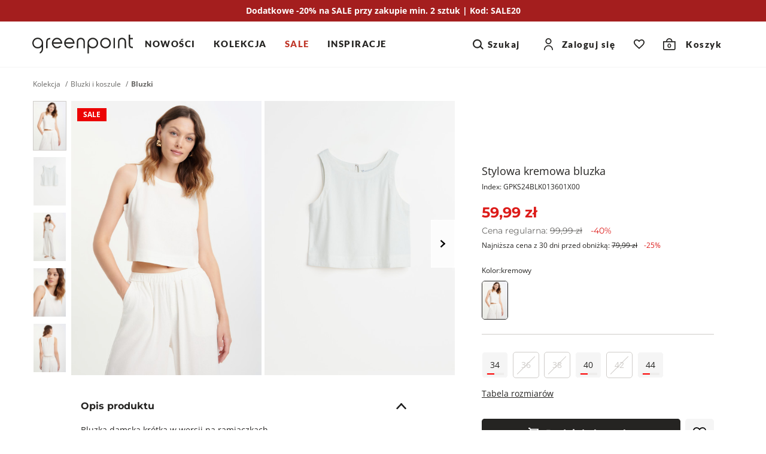

--- FILE ---
content_type: text/html; charset=UTF-8
request_url: https://greenpoint.pl/krotka-kremowa-bluzka
body_size: 39235
content:


<!DOCTYPE html>
<html lang="pl" class="no-js">
<head>
        <script data-cookieconsent="ignore">
        window.dataLayer = window.dataLayer || [];

        function gtag() {
            dataLayer.push(arguments);
        }

        gtag("consent", "default", {
            ad_personalization: "denied",
            ad_storage: "denied",
            ad_user_data: "denied",
            analytics_storage: "denied",
            functionality_storage: "denied",
            personalization_storage: "denied",
            security_storage: "granted",
            wait_for_update: 500,
        });
        gtag("set", "ads_data_redaction", true);
        gtag("set", "url_passthrough", true);
    </script>

            <script data-cookieconsent="ignore">(function(w,d,s,l,i){w[l]=w[l]||[];w[l].push({'gtm.start':
                new Date().getTime(),event:'gtm.js'});var f=d.getElementsByTagName(s)[0],
            j=d.createElement(s),dl=l!='dataLayer'?'&l='+l:'';j.async=true;j.src=
            'https://www.googletagmanager.com/gtm.js?id='+i+dl;f.parentNode.insertBefore(j,f);
        })(window,document,'script','dataLayer','GTM-55CKMM4D');</script>
    
                <script>
            !function (w, d, t) {
                w.TiktokAnalyticsObject=t;var ttq=w[t]=w[t]||[];ttq.methods=["page","track","identify","instances","debug","on","off","once","ready","alias","group","enableCookie","disableCookie"],ttq.setAndDefer=function(t,e){t[e]=function(){t.push([e].concat(Array.prototype.slice.call(arguments,0)))}};for(var i=0;i<ttq.methods.length;i++)ttq.setAndDefer(ttq,ttq.methods[i]);ttq.instance=function(t){for(var e=ttq._i[t]||[],n=0;n<ttq.methods.length;n++
                )ttq.setAndDefer(e,ttq.methods[n]);return e},ttq.load=function(e,n){var i="https://analytics.tiktok.com/i18n/pixel/events.js";ttq._i=ttq._i||{},ttq._i[e]=[],ttq._i[e]._u=i,ttq._t=ttq._t||{},ttq._t[e]=+new Date,ttq._o=ttq._o||{},ttq._o[e]=n||{};n=document.createElement("script");n.type="text/javascript",n.async=!0,n.src=i+"?sdkid="+e+"&lib="+t;e=document.getElementsByTagName("script")[0];e.parentNode.insertBefore(n,e)};

                ttq.load('CEQ4GERC77UA35R5BF90');
                ttq.page();
            }(window, document, 'ttq');
        </script>
    
    <meta charset="UTF-8"/>
    <title>Stylowa kremowa bluzka </title>

        <meta name="description" content=""/>
    <meta name="keywords" content=""/>

            
                                                                                                
    <meta property="og:title" content="Stylowa kremowa bluzka " />
    <meta property="og:url" content="https://greenpoint.pl/krotka-kremowa-bluzka" />
    <meta property="og:image" content="https://img.greenpoint.pl/gppic/product/large/blk136004435s2401x00_b.jpg" />
    <meta property="og:type" content="product" />
    <meta property="og:description" content="Bluzka damska kr&oacute;tka w wersji na ramiączkach.  Kr&oacute;tka bluzka damska o prostym kroju w wersji bez rękaw&oacute;w na ramiączkach ceniona za elegancki styl oraz wiele możliwości praktycznego zastosowania. Posiada ona okrągły dekolt z szeroką ozdobną lam&oacute;wką wok&oacute;ł i jest zapinana z tyłu na guziczek wraz z efektownym rozcięciem w postaci łezki. Uszyta ona została z przyjemnej w dotyku oraz delikatnej dzianiny będącej połączeniem lnu i wiskozy, ujmując swą przewiewnością oraz trwałością. Pięknie wygląda ona zar&oacute;wno z eleganckimi długimi spodniami jak i r&oacute;wnież w zestawieniu z kr&oacute;tkimi szortami. Bluzka damska dostępna w kolorze kremowym. " />
    <meta property="og:locale" content="pl_PL" />
    <meta property="product:retailer_part_no" content="GPKS24BLK013601X00">
    <meta property="product:category" content="Bluzki">
    <meta property="product:price:amount" content="59.99">
    <meta property="product:price:sale_amount" content="59.99">
    <meta property="product:original_price:amount" content="99.99">
    <meta property="product:price:currency" content="PLN">
    <meta property="fb:app_id" content="">

            <meta property="product:price:omnibus_amount" content="79.99">
    

    <meta name="robots" content="index, follow"/>
    <meta name="viewport" content="width=device-width, initial-scale=1, maximum-scale=1.0,user-scalable=0">
    <meta name="theme-color" content="#fafafa">

                <style type="text/css">
            a#CybotCookiebotDialogPoweredByText {
                display: none;
            }
            a#CybotCookiebotDialogPoweredbyCybot, #CybotCookiebotDialogPoweredByText {
                display: none !important;
            }

            #CybotCookiebotDialogPoweredbyImage {
                max-width: 110px !important;
                max-height: none !important;
            }
        </style>
        <script
            id="Cookiebot"
            src="https://consent.cookiebot.com/uc.js"
            data-cbid="0c82c4b9-b9a3-4d83-8ef2-163c9d70ff49"
            data-blockingmode="auto"
            type="text/javascript"
        ></script>

        <script>
            function CookiebotCallback_OnAccept() {
                if (Cookiebot.changed) {
                    document.location.reload();
                }
            }
        </script>
    

    <link rel="icon" type="image/x-icon" href="/favicon.ico?v141"/>
    <link rel="shortcut icon" type="image/x-icon" href="/favicon.ico?v141"/>

                
                
    <link rel="canonical" href="https://greenpoint.pl/krotka-kremowa-bluzka">
    
        <link href="/fonts/montserrat-regular.woff2?v141" rel="preload" type="font/woff2" as="font" crossorigin="1" />
    <link href="/fonts/montserrat-semibold.woff2?v141" rel="preload" type="font/woff2" as="font" crossorigin="1" />
    <link href="/fonts/montserrat-bold.woff2?v141" rel="preload" type="font/woff2" as="font" crossorigin="1" />
    <link href="/fonts/open-sans-regular.woff2?v141" rel="preload" type="font/woff2" as="font" crossorigin="1" />
    <link href="/fonts/open-sans-bold.woff2?v141" rel="preload" type="font/woff2" as="font" crossorigin="1" />
    <link href="/fonts/lato-regular.woff2?v141" rel="preload" type="font/woff2" as="font" crossorigin="1" />
    <link href="/fonts/lato-black.woff2?v141" rel="preload" type="font/woff2" as="font" crossorigin="1" />

    <style>
        @font-face {
            font-family: 'Montserrat';
            font-style: normal;
            font-weight: 400;
            font-display: swap;
            src: local('Montserrat'), url(/fonts/montserrat-regular.woff2?v141) format('woff2');
        }

        @font-face {
            font-family: 'Montserrat';
            font-style: normal;
            font-weight: 600;
            font-display: swap;
            src: local('Montserrat'), url(/fonts/montserrat-semibold.woff2?v141) format('woff2');
        }

        @font-face {
            font-family: 'Montserrat';
            font-style: normal;
            font-weight: 700;
            font-display: swap;
            src: local('Montserrat'), url(/fonts/montserrat-bold.woff2?v141) format('woff2');
        }

        @font-face {
            font-family: 'Open Sans';
            font-style: normal;
            font-weight: 400;
            font-display: swap;
            src: local('Open Sans'), url(/fonts/open-sans-regular.woff2?v141) format('woff2');
        }

        @font-face {
            font-family: 'Open Sans';
            font-style: normal;
            font-weight: 700;
            font-display: swap;
            src: local('Open Sans'), url(/fonts/open-sans-bold.woff2?v141) format('woff2');
        }

        @font-face {
            font-family: 'Lato';
            font-style: normal;
            font-weight: 400;
            font-display: swap;
            src: local('Lato'), url(/fonts/lato-regular.woff2?v141) format('woff2');
        }

        @font-face {
            font-family: 'Lato';
            font-style: normal;
            font-weight: 900;
            font-display: swap;
            src: local('Lato'), url(/fonts/lato-black.woff2?v141) format('woff2');
        }

    </style>
    
    <style>
            html,body,div,span,applet,object,iframe,h1,h2,h3,h4,h5,h6,p,blockquote,pre,a,abbr,acronym,address,big,cite,code,del,dfn,em,img,ins,kbd,q,s,samp,small,strike,strong,sub,sup,tt,var,b,u,i,center,dl,dt,dd,ol,ul,li,fieldset,form,label,legend,table,caption,tbody,tfoot,thead,tr,th,td,article,aside,canvas,details,embed,figure,figcaption,footer,header,hgroup,menu,nav,output,ruby,section,summary,time,mark,audio,video{margin:0;padding:0;border:0;font-size:100%;font:inherit;vertical-align:baseline}article,aside,details,figcaption,figure,footer,header,hgroup,menu,nav,section{display:block}*{outline:0;box-sizing:border-box;-webkit-tap-highlight-color:transparent}body{line-height:1;box-sizing:border-box}body>img{width:fit-content}ol,ul,li{padding:0;list-style:none}blockquote,q{quotes:none}blockquote:before,blockquote:after,q:before,q:after{content:"";content:none}table{border-collapse:collapse;border-spacing:0}a{text-decoration:none;color:#252422;display:inline-block}img{-webkit-user-select:none;-moz-user-select:none;-ms-user-select:none;user-select:none;width:100%;height:auto}strong,b{font-weight:900}[data-toggle=collapse]{display:flex;align-items:center;justify-content:space-between}[data-toggle=collapse]:after{content:"";height:10px;width:18px;transition:.3s;background-image:url("data:image/svg+xml,%3Csvg width=%2713%27 height=%278%27 viewBox=%270 0 13 8%27 fill=%27none%27 xmlns=%27http://www.w3.org/2000/svg%27%3E%3Cpath d=%27M7.45948 6.6471L1.22607 0.00976562L0.000165377 1.36243L6.23357 7.99977L7.45948 6.6471Z%27 fill=%27%231E1E1E%27/%3E%3Cpath d=%27M12.361 1.34079L11.124 0L4.98869 6.65032L6.22565 7.99111L12.361 1.34079Z%27 fill=%27%231E1E1E%27/%3E%3C/svg%3E%0A");background-repeat:no-repeat;background-size:100%;background-position:center}[data-toggle=collapse] .collapse__icon svg{fill:#252422}[data-toggle=collapse][aria-expanded=true]:after{transform:rotateX(180deg)}.collapse__title{cursor:pointer;width:100%}.collapse__content{display:block;max-height:0;overflow:hidden;transition:max-height .5s cubic-bezier(0,1,0,1);width:100%}.collapse__content.collapse--show{max-height:2000px;transition:max-height .8s ease-in-out}.collapse.collapse--show .collapse__content{max-height:2000px;transition:max-height .8s ease-in-out}.collapse__icon{display:flex;align-items:center;justify-content:center;transition:.3s;pointer-events:none}.nav-tabs{display:flex;width:100%;margin:0;border-bottom:1px solid #ddd}.tab-content>.tab-pane{display:none}.tab-content>.tab-pane.active{display:block}.nav-item{color:#656565;background:#f5f5f5}.nav-item.active{color:#000;background-color:#fff}.dropdown-menu{display:none;position:absolute;overflow:hidden;background:#fff;min-width:50px}button{font-family:"Montserrat",sans-serif;-webkit-appearance:none}.button,.full-transparent-button,.transparent-button,.primary-button{font-size:1rem;font-family:"Montserrat",sans-serif;font-weight:700;border:0;padding:11px 20px;cursor:pointer;transition:.3s opacity;min-height:48px}.button:disabled,.full-transparent-button:disabled,.transparent-button:disabled,.primary-button:disabled{cursor:default;opacity:.4}.button .after-load,.full-transparent-button .after-load,.transparent-button .after-load,.primary-button .after-load{width:100%;display:flex;justify-content:center}a.button,a.full-transparent-button,a.transparent-button,a.primary-button{display:flex;align-items:center;justify-content:center;padding:11px 20px;min-height:48px;z-index:1}.primary-button{background-color:#252422;color:#fff;display:flex;align-items:center;justify-content:center;border-radius:5px;overflow:hidden;position:relative;z-index:1}.transparent-button{background:#fff;color:#252422;border:1px solid #252422;border-radius:5px;padding:6px 20px}@media screen and (min-width:1024px){.button,.primary-button,.transparent-button,.full-transparent-button{padding:11px 20px}.transparent-button{padding:10px 20px}}.apps-header{display:none;align-items:center;border-bottom:1px solid #cfccc9;padding:10px 15px 10px 10px}.apps-header.active{display:flex}.apps-header__close{width:40px;height:40px;display:flex;align-items:center;justify-content:center}.apps-header__close svg{fill:#000}.apps-header__content{font-size:.875rem;line-height:1.125rem;font-weight:600;display:flex;align-items:center;gap:10px}.apps-header__logo{width:30px;height:30px}.apps-header__button{margin-left:auto}.apps-header__button button{border:0;background-color:#000;color:#fff;padding:7px 12px;font-weight:600}.promotion-bar{font-size:.875rem;line-height:1.25rem;font-weight:700;color:#696866;text-align:center;padding:8px 33px;background-color:#fff;z-index:1;width:100%}.header{position:sticky;top:0;z-index:99;background-color:#fff;display:flex;border-bottom:1px solid #f5f5f5}.header__top{display:flex;align-items:center}.header__socials{display:none}.header__logo{display:inline-flex;align-items:center}.nav-tools{display:inline-flex;align-items:center;margin-left:auto}.nav-tool{display:inline-flex;align-items:center}.nav-tool--wishlist .nav-tool__link,.nav-tool--cart .nav-tool__link{width:40px;height:40px;display:flex;align-items:center}.nav-tool--wishlist .nav-tool__link-text,.nav-tool--cart .nav-tool__link-text{width:unset}.nav-tool--wishlist.not-empty .nav-tool__count{display:flex}.nav-tool--wishlist .nav-tool__link{justify-content:center}.nav-tool--wishlist .nav-tool__count{display:none;font-size:.625rem;line-height:.625rem;font-weight:600;font-family:"Montserrat",sans-serif;background-color:#dd1c1a;color:#fff;width:16px;height:16px;border:1px solid #fff;border-radius:50%;align-items:center;justify-content:center;margin-bottom:10px;margin-left:-10px}.nav-tool--cart .nav-tool__link{justify-content:center}.nav-tool--cart .nav-tool__count{font-size:.625rem;font-weight:700;font-family:"Montserrat",sans-serif;position:absolute;bottom:3px}.nav-tool--cart .nav-tool__text{display:none}.nav-tool__link-text{position:relative;display:flex;align-items:center;justify-content:center;width:100%}.nav-tool__icon{font-size:0;display:inline-flex}.nav-tool svg{fill:#252422}.search-content{display:none}@media screen and (max-width:1023px){.header{flex-direction:column}.header__top{padding:3px 16px}.header__menu-button{margin-right:20px;width:40px;height:40px}.header__menu-button svg{stroke:#252422}.header__logo svg{max-width:100px}.header__search{padding:4px 16px 12px;display:flex;align-items:center}.header__search-icon{min-width:40px;height:40px;display:flex;align-items:center;justify-content:center;margin-right:12px}.header__search-icon svg{fill:#696866}.header__search-text{font-size:.875rem;line-height:1.25rem;display:flex;align-items:end;width:100%;height:40px;border-bottom:1px solid #696866;padding:8px 0}.menu{position:fixed;left:-100%;top:0;width:100%;height:100%;background-color:#fff;z-index:11;transition:.4s left,.4s visibility;visibility:hidden}.menu__link{width:100%;display:flex;align-items:center;justify-content:space-between}.nav-tool--login{display:none}.nav-tool--search .nav-tool__link{width:40px;height:40px;display:flex;align-items:center}.nav-tool--search .nav-tool__text{display:none}.nav-tool__dropdown{display:none}}@media screen and (min-width:1024px){.promotion-bar__clock{margin-top:0}.promotion-bar.has-clock a{flex-direction:row}.header{flex-wrap:wrap}.header__top{padding:12px 54px;width:100%}.header__bottom{width:100%;background-color:#fff}.header__menu-button{display:none}.header__logo{flex:0 0 200px;justify-content:center}.header__logo svg{height:32px}.header__search{display:none}.nav-tools{flex:1;justify-content:end;position:relative}.nav-tool{background-color:#fff;position:relative;z-index:1}.nav-tool--search,.nav-tool--login{display:flex}.nav-tool--search .nav-tool__link,.nav-tool--login .nav-tool__link{display:flex;font-family:"Lato",sans-serif;font-size:15px;font-weight:700;letter-spacing:1.5px}.nav-tool--search .nav-tool__link-text,.nav-tool--login .nav-tool__link-text{padding:0 20px}.nav-tool--search{padding-right:20px}.nav-tool--login .nav-tool__icon{margin:auto}.nav-tool--login .nav-tool__link-text{padding-left:15px;white-space:nowrap}.nav-tool--search .nav-tool__icon{display:flex;margin-right:4px}.nav-tool--cart .nav-tool__link{width:fit-content;justify-content:center;padding:0 20px}.nav-tool--cart .nav-tool__count{bottom:9.5px;left:7px}.nav-tool--cart .nav-tool__text{display:inline;font-family:"Lato",sans-serif;font-size:15px;font-weight:700;letter-spacing:1.5px;margin-left:17px}.nav-tool--wishlist .nav-tool__link{padding:0 20px}.nav-tool__link-text{line-height:24px;height:48px;width:100%}.nav-tool__dropdown{position:absolute;max-height:0;overflow:hidden}.menu__header,.menu__footer{display:none}.menu__items{display:flex;justify-content:center}.menu__link{font-size:15px;line-height:1.25rem;font-weight:600;padding:10px 24px 16px;font-family:"Montserrat",sans-serif;display:inline-flex}.menu__child{display:none}}@media screen and (min-width:1200px){.header__top{justify-content:space-between}.header__logo{flex-basis:unset}.header__bottom{overflow:hidden;position:unset;margin-left:20px;margin-top:0}.menu{position:static;background-color:transparent;width:100%;white-space:nowrap}.menu__items{justify-content:flex-start}.menu__item:first-of-type .menu__link{padding-left:0}.menu__item .menu__link{padding:15px}}@media screen and (min-width:1400px){.header__bottom{margin-left:min(4%,90px)}}.alerts,.alert-api{position:fixed;top:20px;left:0;right:0;max-width:745px;width:calc(100% - 40px);transition:.3s;z-index:9999;margin:0 auto;transform:translateY(-200%)}.alert-api.active{display:flex;opacity:1;transform:translateY(0)}.alert-api.active .alert-api__close{display:flex;align-items:center}.alert-api,.alert{font-size:.875rem;line-height:1.25rem;font-weight:600;letter-spacing:.5px;border-radius:5px;background:#09814a;border-color:#09814a;color:#fff;padding:20px;opacity:0;justify-content:space-between}.alert-api svg,.alert svg{fill:#fff}.alert-api--error,.alert--error{background:#dd1c1a;border-color:#dd1c1a}.alert-api--info,.alert--info{background:#09814a;border-color:#09814a}.alert-api--warning,.alert--warning{background:#f0a202;border-color:#f0a202;color:#000}.alert-api__close,.alert__close{cursor:pointer;display:none;margin-left:10px}.alerts.active{transform:translateY(0)}.alerts .alert{margin-top:10px;display:none}.alerts .alert.active{opacity:1;display:flex}.alerts .alert__close{display:flex}main{flex:1}html.block-body,body.block-body{overflow-y:hidden}html.no-js .lazyload{display:none}html{scroll-behavior:smooth}body{font-family:"Open Sans",sans-serif;position:relative;width:100%;display:flex;flex-direction:column;height:100%;color:#252422}.container{margin-right:auto;margin-left:auto;width:100%}@media screen and (min-width:768px){.container{width:750px}}@media screen and (min-width:1024px){.container{width:970px}}@media screen and (min-width:1200px){.container{width:1170px}}@media screen and (min-width:1500px){.container{width:1300px}}@media screen and (min-width:1700px){.container{width:1520px}}.back-to-top{visibility:hidden}@supports (--foo:1){.aspect{position:relative;padding-top:calc(var(--height)/var(--width)*100%);height:0;display:block;overflow:hidden}.aspect img,.aspect video{position:absolute;top:0;max-height:100%}.aspect video{width:auto}}
    .breadcrumbs__items{display:flex;font-size:.75rem;line-height:1rem;flex-wrap:wrap}.breadcrumbs__item:after{content:"/";font-size:.75rem;margin:0 5px;vertical-align:top;line-height:inherit;color:#696866}.breadcrumbs__item--active{color:#696866;font-weight:700}.breadcrumbs__item:nth-last-of-type(1):after{content:none}.popup{position:fixed;left:0;top:0;z-index:101;background-color:#fff;height:100%;width:100%;transition:.3s;transform:translateY(140%);visibility:hidden}@media screen and (min-width:1024px){.popup{max-width:496px;right:0;left:auto;transform:translateX(100%)}}.slider-zoom{display:none}.product .thumbs{display:none}.product__main-slider{position:relative}.product__main-slider-left,.product__main-slider-right{display:none}.product__main-slider.one-slide .swiper-slide{max-width:496px}@media screen and (min-width:1024px){.product__slider{width:100%;display:flex;flex-wrap:nowrap;align-items:flex-start;justify-self:flex-end;position:relative;z-index:0;overflow:hidden}.product .thumbs{width:51px;z-index:2;padding-right:8px;display:block}.product .thumbs__item{margin-bottom:8px;height:auto}.product .thumbs__item img{border:1px solid #fff}.product .thumbs__item.active img{border:1px solid #cfccc9}.product .thumbs__item--video{text-align:center;padding:8px 0;border:1px solid #f2f2f2}.product .thumbs__item--video svg{max-width:40px}.product .thumbs__item--video div{font-size:.875rem;line-height:1rem;padding-top:6px}.product__main-slider{flex:1;position:relative}.product__main-slider.one-slide .swiper-slide{max-width:241px}.product__main-slider .swiper-slide{max-width:266px;margin-right:5px}}@media screen and (min-width:1200px){.product{display:flex;flex-wrap:nowrap}.product__slider .swiper-slide{max-width:318px}.product__main-slider{max-height:525px}.product__main-slider.one-slide .swiper-slide{max-width:350px}.product .thumbs{width:64px}}@media screen and (min-width:1500px){.product__slider .swiper-slide{max-width:383px}.product__main-slider{max-height:634px}.product__main-slider.one-slide .swiper-slide{max-width:423px}.product .thumbs{flex:0 0 79px}}@media screen and (min-width:1700px){.product__slider .swiper-slide{max-width:455px}.product__main-slider{max-height:752px}.product__main-slider.one-slide .swiper-slide{max-width:502px}.product .thumbs{flex:0 0 92px}}.breadcrumbs{display:none}.product{margin-bottom:30px}.product__info{margin-top:16px;padding:0 16px;position:relative}.product__title{font-size:.875rem;line-height:1.375rem;font-weight:400}.product__code{font-size:.75rem;line-height:1.25rem;font-weight:400;margin-top:4px}.product__wishlist{border-radius:5px;display:flex;align-items:center;justify-content:center;margin-left:8px;background-color:#f5f5f5;width:48px;height:48px}.product__wishlist.active svg{fill:#dd1c1a;stroke:#dd1c1a;animation:heartbeat .6s}.product__wishlist svg{width:22px;height:20px;fill:#fff;stroke:#000}.product__price{font-size:1.25rem;line-height:1.875rem;font-family:"Montserrat",sans-serif;font-weight:700;margin-top:8px}.product__price-old{font-size:.875rem;line-height:1.5rem;font-weight:400;color:#696866;margin-right:8px}.product__price-old b{text-decoration:line-through;font-weight:400}.product__price-new{color:#dd1c1a}.product__price-discount{color:#dd1c1a;display:inline-block;line-height:1.125rem;margin-left:10px}.product__price-history{font-size:.75rem;line-height:1.125rem;font-family:"Open Sans",sans-serif;font-weight:400;margin-top:4px}.product__price-history b{font-weight:400}.product__price-history--has-discount b{text-decoration:line-through}.product__price-history--has-discount .product__price-history-discount{color:#dd1c1a;margin-left:8px;white-space:nowrap}.product__flag-container{position:absolute;top:4px;left:10px;display:flex;flex-direction:column;align-items:flex-start;z-index:2}.product__flag{margin-top:8px;padding:1px 9px;font-weight:700;font-size:.75rem;line-height:1.125rem}.product__colors{margin-top:24px;position:relative;z-index:1}.product__colors-title{font-size:.75rem;line-height:1.125rem}.product__colors-items{display:flex;flex-wrap:wrap}.product__colors-item{margin-right:8px;margin-top:8px;position:relative}.product__colors-item.active .product__colors-item-img{border:1px solid #252422}.product__colors-item-img{display:flex;max-width:44px;overflow:hidden;border:1px solid #fff;border-radius:5px}.product__colors-item img{width:100%;height:100%;-o-object-fit:cover;object-fit:cover}.product__sizes-table{font-size:.875rem;line-height:1.25rem;text-decoration:underline}.product__buttons{display:flex;margin-top:32px}.product__buttons button{flex:1;display:flex;align-items:center;justify-content:center;padding:0 20px}.product__buttons button .after-load{justify-content:center;align-items:center}.product__buttons button svg{fill:#fff;margin-right:8px}.product__sticky-buttons{position:fixed;bottom:0;left:0;border-top:1px solid #cfccc9;z-index:3;background:#fff;width:100%;display:flex;align-items:center;padding:env(safe-area-inset-top) 15px env(safe-area-inset-bottom) 15px}.product__sticky-buttons-content{padding:8px 0;flex:1}.product__sticky-buttons button{width:100%}.product__stationary-shop{display:flex;align-items:center;margin-top:16px;margin-bottom:24px}.product__stationary-shop-text{font-size:.75rem;line-height:1.125rem;font-weight:700;text-decoration-line:underline;margin-left:4px}.product__delivery-info{padding-top:24px;border-top:1px solid #cfccc9}.product__delivery-info-item{display:flex;align-items:center;font-size:.75rem;line-height:1.125rem;padding:4px 0}.product__delivery-info-item svg{min-width:16px}.product__delivery-info-item p{margin-left:8px}.product__promotion{margin-top:40px;margin-bottom:40px;font-size:.875rem;line-height:1.125rem;font-weight:400;text-align:center}.product__promotion-item{margin-top:10px}.product-attributes{margin-bottom:24px}.product-attributes__item{font-size:.875rem;line-height:1.25rem;display:flex;align-items:flex-start;margin-bottom:4px}.product-attributes__name{color:#696866;align-items:flex-end;flex:0 0 60%;max-width:200px;padding-right:15px}.product-attributes__values{display:flex;flex-wrap:wrap}.variant-select{margin-top:24px;padding-top:24px;position:relative;background-color:#fff;border-top:1px solid #cfccc9}.variant-select__items{display:flex;justify-content:flex-start;position:relative;flex-wrap:wrap;gap:10px 0;margin-top:5px;padding-bottom:16px}.variant-select__notification{display:none;position:absolute;bottom:-5px;right:calc(50% - 7px);cursor:pointer;pointer-events:auto}.variant-select__item{margin-right:8px;text-align:center;display:block;overflow:visible;position:relative}.variant-select__item.disabled label{cursor:pointer!important}.variant-select__item.has-icon .variant-select__notification{display:block}.variant-select__item .not-available{position:absolute;bottom:-8px;left:0;right:0;margin:0 auto;display:flex;align-items:center;justify-content:center;height:16px;width:16px;background:0 0}.variant-select__item-label{display:inline-flex;align-items:center;justify-content:center;font-size:.875rem;line-height:1.25rem;min-width:44px;min-height:44px;position:relative;background-color:#f5f5f5;margin:0;padding:0 11px;border:1px solid #fff;border-radius:5px;cursor:pointer}.variant-select__item-label--last:before,.variant-select__item-label--last:after{display:block;content:"";position:absolute}.variant-select__item-label--last:before{top:80%;height:4px;width:70%;background:#eeedec;left:0;right:0;margin:0 auto}.variant-select__item-label--last:after{top:83%;left:19%;height:2px;width:12px;background-color:red}.variant-select__last-items{font-size:.875rem;line-height:1.125rem;color:#dd1c1a;margin-top:5px}.variant-select.variant-select--one-size{height:0;overflow:hidden;padding:0}.variant-select.variant-select--one-size .variant-select__last-items{display:none}.variant-select input[type=radio]{visibility:hidden;opacity:0;position:absolute}.variant-select input[type=radio]:disabled+label.variant-select__item-label{background:#fff;color:#cfccc9;border:1px solid #cfccc9;cursor:default}.variant-select input[type=radio]:disabled+label.variant-select__item-label:after{content:"";width:100%;height:1px;display:block;background-color:#cfccc9;position:absolute;transform:rotate(-45deg)}.variant-select input[type=radio]:checked+label.variant-select__item-label{background-color:#252422;border:1px solid #252422;color:#fff}.delivery-info{margin-top:16px}.delivery-info__wrapper{display:flex;align-items:center}.delivery-info__text{font-size:.875rem;line-height:1.125rem;font-weight:600;margin-left:10px}.delivery-info__text-day{color:#999}.delivery-info svg{fill:#252422;width:26px;height:27px}.measure{display:flex;align-items:center;margin:0-15px;padding:16px 15px 8px;background:#eeeff1}.measure__icon{margin-right:10px}.measure__text{font-size:.875rem;line-height:1.25rem}.measure svg{fill:#252422}.details{border-top:1px solid #cfccc9;padding-right:16px;padding-left:16px;font-size:.875rem;line-height:1.25rem;margin-top:40px}.details__item{border-bottom:1px solid #cfccc9}.details__item--delivery .details__item-link a{font-weight:600}.details__item--care .product-attributes__values{margin-bottom:10px;align-items:center}.details__item .details__item-title{padding-top:18px;padding-bottom:18px;font-size:1rem;line-height:1.5rem;font-weight:700;font-family:"Montserrat",sans-serif;display:flex;justify-content:space-between;text-decoration:none}.details__item-content{padding-bottom:24px}.details__item--reviews .details__item-content{display:flex;flex-direction:column}.details__item--reviews .details__item-content .review__summary{display:flex;justify-content:space-between}.details__item--reviews .details__item-content .review__summary-content svg{width:21px;height:20px;margin-right:4px}.details__item--reviews .details__item-content .review__summary__rate{font-weight:700;font-size:1.5rem;line-height:2.25rem;font-family:"Montserrat",sans-serif}.details__item--reviews .details__item-content .review__summary__rate span{color:#696866}.details__item--reviews .details__item-content .review__summary__comment_count{font-size:.75rem;line-height:1.125rem;color:#656565;margin-bottom:30px}.details__item--reviews .details__item-content .review__comment{display:flex;flex-direction:column;justify-content:space-between;align-items:baseline;width:100%}.details__item--reviews .details__item-content .review__comment__title{font-weight:700;font-size:.75rem;line-height:1.125rem;text-transform:uppercase;color:#696866;margin-top:32px}.details__item--reviews .details__item-content .review__comment-header{display:flex;align-items:center;justify-content:space-between;width:100%;margin-bottom:5px;margin-top:15px}.details__item--reviews .details__item-content .review__comment-header-author{font-weight:700;font-size:.875rem;line-height:1.25rem}.details__item--reviews .details__item-content .review__comment-header svg{margin-left:4px}.details__item--reviews .details__item-content .review__comment__text__content{font-size:.875rem;line-height:1.25rem;width:100%}.details__item--reviews .details__item-content .review__comment__rate{white-space:nowrap}.details__item--reviews .details__item-content .review__comment__rate svg{width:13px;height:12px}.details__item--reviews .details__item-content .review__more{font-size:1rem;line-height:1.25rem;font-weight:700;font-family:"Montserrat",sans-serif;background-color:transparent;text-align:center;max-width:325px;width:100%;margin:25px auto 0;border:0;padding:7px 20px;cursor:pointer}.details__item--reviews .details__item-content .review__more span{text-decoration-line:underline}.details__item--reviews .details__item-content .review__more svg{fill:#252422;margin-left:10px}.details__item-description{margin-bottom:24px;position:relative}.details table{width:100%;border-collapse:collapse;border-spacing:0;max-width:100%;font-size:.875rem}.details td{padding:11px 10px 11px 0;vertical-align:top}.details h3{font-size:.875rem;line-height:1.5rem;font-weight:600;margin:0 0 4px;color:#252422;text-transform:uppercase}.details__lh{font-size:1.6rem;line-height:2.4rem;display:flex;align-items:center;padding:10px 0 25px}.details__lh svg{min-width:30px;min-height:30px;margin-right:10px}.details a{text-decoration:underline}.size-suggestion{font-size:.875rem;line-height:1.125rem;padding:10px 16px;background:#efeff0;margin-top:16px}@media screen and (max-width:1023px){.product__buttons:not(.product__sticky-buttons){display:none}}@media screen and (min-width:1024px){.breadcrumbs{display:block;margin-top:20px;margin-bottom:20px}.product{display:grid;grid-auto-columns:537px 1fr;grid-auto-rows:347px 1fr}.product__title{font-size:1.125rem;line-height:1.625rem}.product__price{font-size:1.5rem;line-height:2.25rem}.product__info{grid-column-start:2;grid-row-start:1;grid-row-end:3;width:100%;padding:104px 32px 0 45px;margin:0}.product__sticky-buttons{display:none}.measure{margin:0}.details{margin-top:22px;border-top:none;padding:0 80px}}@media screen and (min-width:1200px){.product{grid-auto-columns:705px 1fr;grid-auto-rows:459px 1fr}}@media screen and (min-width:1500px){.product{grid-auto-columns:850px 1fr;grid-auto-rows:553px 1fr}}@media screen and (min-width:1700px){.product{grid-auto-columns:1008px 1fr;grid-auto-rows:657px 1fr}.details{padding:0 125px}}
    </style>

                <link rel="preload" href="/site/css/style.min.css?v141" as="style">
        <link rel="stylesheet" media="print" href="/site/css/style.min.css?v141" onload="this.media='all'">
        <noscript><link rel="stylesheet" href="/site/css/style.min.css?v141"></noscript>
    
    <link rel="stylesheet" href="/site/css/product-view.min.css?v141" media="print" onload="this.media='all'">

    <script>
        if ('serviceWorker' in navigator) {
            document.addEventListener('load', function() {
                navigator.serviceWorker.register('/sw.js');
            });
        }

        document.fonts.ready.then(function () {
            document.getElementsByTagName("html")[0].classList.add("fonts-loaded");
        });
    </script>
</head>
<body>
            <noscript><iframe src="https://www.googletagmanager.com/ns.html?id=GTM-55CKMM4D" height="0" width="0" style="display:none;visibility:hidden"></iframe></noscript>
    

<div class="overlay"></div>
<div class="loader">
    <div class="loader__ring"><div></div><div></div><div></div><div></div></div>
</div>
<div class="alert-api">
    <div class="alert-api__text"></div>
    <div class="alert-api__close"><svg width="24" height="24" viewBox="0 0 24 25" fill="none" xmlns="http://www.w3.org/2000/svg"><path d="M18.7273 17.3929L7.41406 6.07959L6.00042 7.49437L17.3137 18.8076L18.7273 17.3929Z"/><path d="M17.3133 6.08029L6 17.3936L7.41478 18.8072L18.728 7.49393L17.3133 6.08029Z"/></svg>
</div>
</div>

<div id="alerts" class="alerts">
    </div>


    

<div class="apps-header">
    <a href="#" class="apps-header__close">
        <svg width="24" height="24" viewBox="0 0 24 25" fill="none" xmlns="http://www.w3.org/2000/svg"><path d="M18.7273 17.3929L7.41406 6.07959L6.00042 7.49437L17.3137 18.8076L18.7273 17.3929Z"/><path d="M17.3133 6.08029L6 17.3936L7.41478 18.8072L18.728 7.49393L17.3133 6.08029Z"/></svg>

    </a>
    <div class="apps-header__content">
        <span class="apps-header__logo">
            <img src="/img/logos/192x192.png?v141" alt="greenpoint">
        </span>
        <p>
            Aplikacja greenpoint.pl
        </p>
    </div>
    <div class="apps-header__button">
        <button type="button" class="download-app">
            Pobierz
        </button>
    </div>
</div>

                                    
    
<header class="header">
                                                        <div
                    class="promotion-bar "
                    style="color:#ffffff;background-color:#a41e1e">
                    <a href="/93-wyprzedaz"
                       title="Dodatkowe -20% na SALE przy zakupie min. 2 sztuk | Kod: SALE20"
                       target="_self"
                       rel=""
                       style="color:#ffffff;background-color:#a41e1e"
                    >
                        <span class="promotion-bar__text">
                            Dodatkowe -20% na SALE przy zakupie min. 2 sztuk | Kod: SALE20
                        </span>

                                            </a>
                </div>
                        
    <div class="header__top">
        <a href="#" class="header__menu-button toggle-mobile-menu" title="Menu">
            <svg width="40" height="40" viewBox="0 0 40 40" fill="none" xmlns="http://www.w3.org/2000/svg"><path d="M6.6665 20H19.9998" stroke-width="3" stroke-linecap="square"/><path d="M6.6665 11.6666H33.3332" stroke-width="3" stroke-linecap="square"/><path d="M6.6665 28.3333H26.6665" stroke-width="3" stroke-linecap="square"/></svg>

        </a>

        <a class="header__logo" href="/" title="Greenpoint">
            <svg width="168" height="20" viewBox="0 0 168 32" fill="none" xmlns="http://www.w3.org/2000/svg"><path d="M156.598 11.206c-.09-.866-.278-1.736-.668-2.517-.403-.803-1.004-1.48-1.702-2.041-.09-.072-.175-.14-.265-.21l-.004.013a6.525 6.525 0 0 0-2.003-.947c-.618-.166-1.254-.22-1.895-.224h-.251c-.641.004-1.273.054-1.895.224a6.471 6.471 0 0 0-2.003.947l-.004-.014c-.09.072-.18.14-.265.21-.699.562-1.299 1.239-1.702 2.042-.395.78-.578 1.655-.668 2.517-.099.955-.112 1.906-.112 2.861v8.627h2.37v-9.389c0-.471-.009-.951.036-1.418.045-.529.094-1.05.278-1.552.251-.682.658-1.337 1.214-1.816.605-.52 1.34-.812 2.133-.92.201-.027.519-.054.743-.054.22.005.542.027.744.054.793.103 1.528.4 2.133.92.555.48.963 1.134 1.214 1.816.184.503.233 1.023.278 1.552.04.471.036.947.036 1.418v9.389h2.37v-8.627c.004-.955-.009-1.906-.112-2.861ZM87.698 11.206c-.09-.866-.277-1.736-.667-2.517-.403-.803-1.004-1.48-1.703-2.041-.09-.072-.174-.14-.264-.21l-.004.013a6.519 6.519 0 0 0-2.003-.947c-.618-.166-1.255-.22-1.895-.224h-.251c-.64.004-1.273.054-1.895.224a6.47 6.47 0 0 0-2.003.947l-.005-.014c-.09.072-.179.14-.264.21-.699.562-1.3 1.239-1.703 2.042-.394.78-.578 1.655-.667 2.517-.099.955-.112 1.906-.112 2.861v8.627h2.37v-9.389c0-.471-.009-.951.036-1.418.05-.529.094-1.05.278-1.552.25-.682.658-1.337 1.214-1.816.605-.52 1.34-.812 2.133-.92.201-.027.52-.054.743-.054.22.005.542.027.744.054.788.103 1.528.4 2.133.92.555.48.963 1.134 1.214 1.816.184.503.233 1.023.278 1.552.04.471.035.947.035 1.418v9.389h2.37v-8.627c0-.955-.013-1.906-.112-2.861ZM106.946 20.774c.753-.664 1.412-1.427 1.913-2.297a8.513 8.513 0 0 0 1.058-3.225c.058-.49.071-.983.067-1.476h-.004c-.05-1.723-.578-3.396-1.591-4.804-.901-1.257-2.11-2.306-3.522-2.966-1.38-.646-2.943-.879-4.462-.776-1.362.095-2.643.512-3.83 1.158-1.605.874-2.868 2.278-3.625 3.925-.01.018-.027.058-.036.076-.753 1.655-.784 3.517-.784 5.302v15.777h2.37V20.083c.537.556 1.102 1.072 1.752 1.498.793.516 1.689.884 2.612 1.099 1.899.44 3.996.319 5.793-.457.511-.22.999-.494 1.456-.808l.269-.188.564-.453Zm-9.677-1.35a6.67 6.67 0 0 1-1.815-1.92c-.69-1.117-.959-2.432-.927-3.733a6.126 6.126 0 0 1 .416-2.1c.054-.134-.277.705 0 0 .287-.735.73-1.394 1.264-1.982.842-.924 1.895-1.642 3.114-1.974a6.543 6.543 0 0 1 3.185-.044 6.173 6.173 0 0 1 1.783.7c.305.183.569.39.843.614.269.22.528.43.766.682a6.42 6.42 0 0 1 1.116 1.62c.461.968.645 2.063.595 3.135a6.345 6.345 0 0 1-1.214 3.467 7.104 7.104 0 0 1-2.052 1.87c-1.85 1.118-4.346 1.167-6.259.158a7.831 7.831 0 0 1-.717-.435l-.098-.059ZM130.647 10.842c-.69-1.803-2.038-3.36-3.691-4.374-1.591-.973-3.486-1.381-5.345-1.229-1.152.095-2.29.386-3.32.906l-.005-.004c-.466.26-.909.538-1.353.834l.005.014c-1.833 1.381-3.101 3.364-3.441 5.625a9.975 9.975 0 0 0-.103 1.682h.004c.058 2.535 1.25 5.051 3.257 6.648.247.193.502.372.762.543.175.112.372.26.569.327v.005c.143.076.287.148.43.224 2.079 1 4.498 1.144 6.698.44a9.377 9.377 0 0 0 1.774-.794 9.283 9.283 0 0 0 2.845-2.62c1.071-1.516 1.537-3.337 1.497-5.177a9.212 9.212 0 0 0-.583-3.05c-.277-.727.193.498 0 0Zm-3.055 7.052c-.721.964-1.671 1.785-2.8 2.252a6.7 6.7 0 0 1-3.607.408c-1.353-.224-2.554-.933-3.508-1.893-1.084-1.09-1.739-2.48-1.855-4.01-.121-1.544.255-3.05 1.147-4.325l.054-.076c.766-1.045 1.832-1.92 3.06-2.369 1.299-.475 2.737-.493 4.063-.107a6.182 6.182 0 0 1 2.317 1.26l.067.059c.914.83 1.635 1.825 1.998 3.01a6.855 6.855 0 0 1 .135 3.445 6.16 6.16 0 0 1-.964 2.184l-.107.162ZM138.067 5.562h-2.375v17.14h2.375V5.563ZM168 5.567h-4.512V0h-2.374v15.642c0 1.794.206 3.696 1.415 5.127.108.126.22.251.332.373l.009-.01c.901.862 2.115 1.301 3.342 1.44.265.032.529.05.811.059l.372.004.605-.004v-2.27l-.591-.018c-.758-.022-1.407-.13-1.922-.323a3.109 3.109 0 0 1-.793-.444l-.005.004c-.058-.049-.121-.067-.17-.125-.058-.067-.117-.135-.17-.206a3.097 3.097 0 0 1-.363-.61c-.354-.8-.453-1.7-.484-2.562-.018-.422-.005-.843-.005-1.265 0-.893 0-1.78-.004-2.673 0-.929-.005-1.858-.005-2.782 0-.489 0-.982-.004-1.471v-.022H168V5.567ZM26.578 6.024a4.947 4.947 0 0 0-2.424 1.916c-.592.901-.874 1.965-.986 3.028-.094.879-.058 1.776-.058 2.664v9.044c.793 0 1.581.004 2.374.004v-9.137c0-1.135-.022-2.284.287-3.387.108-.381.251-.808.51-1.117.31-.364.673-.633 1.12-.812.736-.292 1.515-.341 2.295-.368.103-.004.206-.009.309-.009V5.585c-1.165-.005-2.325.027-3.427.44-.798.3.784-.292 0 0ZM45.637 18.863a5.54 5.54 0 0 1-.659.556v.004l-.12.086-.005-.005c-.157.108-.318.21-.484.31-.009.004-.022.013-.031.018l-.027.013a6.44 6.44 0 0 1-2.38.78c-.03.005-.062.01-.089.01-.197.017-.399.022-.6.017-.69-.018-1.371-.12-2.02-.358a6.492 6.492 0 0 1-.79-.35 7.368 7.368 0 0 1-1.142-.767l-.004-.005a7.094 7.094 0 0 1-.856-.866c-.206-.246-.359-.529-.556-.78-.457-.745-.708-1.543-.864-2.396H49.91v-.004c.023-.857.014-1.71-.134-2.557a9.456 9.456 0 0 0-1.98-4.266V8.294a11.366 11.366 0 0 0-.637-.677l-.009.009c-.022-.023-.044-.045-.071-.068l.004-.008a8.482 8.482 0 0 0-1.416-1.086 7.404 7.404 0 0 0-1.003-.534 8.13 8.13 0 0 0-1.55-.502 8.19 8.19 0 0 0-1.56-.193 8.834 8.834 0 0 0-1.653.112c-.018.004-.04.004-.058.009-.018.004-.036.004-.058.009-.148.027-.3.058-.448.09-.01 0-.018.004-.027.004-.032.01-.063.014-.094.023-.027.009-.059.013-.085.022h-.005a8.567 8.567 0 0 0-2.433 1.059 8.64 8.64 0 0 0-2.271 2.13l.004.005-.045.058-.009-.004c-.107.152-.21.305-.304.457a8.643 8.643 0 0 0-.923 1.884 8.837 8.837 0 0 0-.48 2.162c-.031.355-.035.714-.035 1.068v.05c.076 2.767 1.474 5.4 3.727 7.042.21.153.43.296.654.426l-.004.01c.25.13.51.3.78.385 1.496.664 3.234.857 4.874.588.036-.005.072-.014.108-.018.04-.005.076-.014.116-.023.031-.004.058-.013.09-.018.609-.12 1.2-.31 1.756-.56.296-.13.578-.287.851-.453.193-.113.377-.234.56-.36v-.004c.135-.099.265-.197.395-.305h.004c.35-.296.672-.61.986-.942l.062-.072c.35-.421.632-.758.914-1.229H48.5s0-.004.004-.004h-2.867v.027ZM35.099 12.68c.408-2.09 1.927-3.952 3.93-4.741 1.12-.44 2.396-.52 3.575-.26a6.394 6.394 0 0 1 3.266 1.893c.829.897 1.443 2.063 1.649 3.265H35.068l.031-.157ZM66.224 18.863a5.54 5.54 0 0 1-.658.556v.004l-.121.086-.005-.005c-.157.108-.318.21-.484.31-.009.004-.022.013-.031.018l-.027.013a6.435 6.435 0 0 1-2.383.78c-.032.005-.059.01-.09.01a5.32 5.32 0 0 1-.6.017c-.69-.018-1.371-.12-2.021-.358a6.492 6.492 0 0 1-.789-.35 7.373 7.373 0 0 1-1.142-.767l-.005-.005a7.094 7.094 0 0 1-.855-.866c-.206-.246-.359-.529-.556-.78-.457-.745-.708-1.543-.865-2.396H70.494v-.004c.022-.857.013-1.71-.134-2.557a9.456 9.456 0 0 0-1.98-4.266V8.294a11.366 11.366 0 0 0-.637-.677l-.009.009c-.022-.023-.045-.045-.072-.068l.005-.008a8.477 8.477 0 0 0-1.416-1.086 7.398 7.398 0 0 0-1.003-.534 8.128 8.128 0 0 0-1.55-.502 8.19 8.19 0 0 0-1.56-.193 8.858 8.858 0 0 0-1.653.112c-.018.004-.04.004-.058.009-.018.004-.036.004-.059.009a12.9 12.9 0 0 0-.443.09c-.009 0-.018.004-.027.004-.031.01-.063.014-.094.023s-.058.013-.09.022h-.004a8.485 8.485 0 0 0-2.428 1.059 8.637 8.637 0 0 0-2.272 2.13l.004.005-.044.058.009.005c-.108.152-.211.305-.305.457a8.64 8.64 0 0 0-.923 1.884 8.836 8.836 0 0 0-.48 2.162c-.03.355-.035.714-.035 1.068v.05c.076 2.767 1.474 5.4 3.727 7.042.211.152.43.296.654.426l-.004.01c.25.13.51.3.78.385 1.496.664 3.234.857 4.874.588.036-.005.072-.014.108-.018.04-.005.076-.014.116-.023.032-.004.059-.013.09-.018.61-.12 1.2-.31 1.756-.56.296-.13.578-.288.852-.453.192-.113.376-.234.56-.36v-.004a8.46 8.46 0 0 0 .394-.305h.004c.35-.296.672-.61.986-.942l.063-.072c.35-.421.631-.758.914-1.229h-.005l.005-.004h-2.886v.018ZM55.686 12.68c.408-2.09 1.927-3.952 3.93-4.741 1.12-.44 2.397-.52 3.575-.26a6.394 6.394 0 0 1 3.266 1.893c.83.897 1.443 2.063 1.65 3.265H55.654l.032-.157ZM17.881 12.618c-.027-.17-.05-.318-.072-.444a6.297 6.297 0 0 0-.09-.421l-.008-.032a11.674 11.674 0 0 0-.063-.26c-.022-.08-.045-.17-.08-.273a4.746 4.746 0 0 0-.081-.26 7.412 7.412 0 0 0-.493-1.14c-.08-.148-.166-.296-.255-.444l.013-.005-.273-.385a7.662 7.662 0 0 0-.632-.78 9.869 9.869 0 0 0-.753-.75l-.103-.094a9.23 9.23 0 0 0-1.532-1.1c-.121-.071-.237-.13-.34-.183a10.384 10.384 0 0 0-.372-.18l-.233-.103a6.454 6.454 0 0 0-.233-.094l-.05-.018a9.02 9.02 0 0 0-1.263-.368 9.705 9.705 0 0 0-1.976-.197H8.76v.004a9.138 9.138 0 0 0-2.07.287c-.13.036-.278.077-.43.126-.166.05-.31.099-.43.144-.09.036-.188.071-.291.116l-.215.094-.077.036c-.134.063-.273.126-.412.198l-.076.036a8.959 8.959 0 0 0-1.492 1 5.29 5.29 0 0 0-.246.215c-.09.081-.17.153-.26.242A9.2 9.2 0 0 0 1.676 8.86c-.072.104-.14.198-.189.279-.035.053-.08.12-.125.197l-.058.09c-.18.291-.345.6-.493.915a8.249 8.249 0 0 0-.372.933c-.009.022-.022.076-.054.184l-.058.197a8.902 8.902 0 0 0-.246 1.18A9.04 9.04 0 0 0 0 14.063v.206a8.836 8.836 0 0 0 .529 2.87c.174.481.403.952.667 1.405.238.4.516.803.838 1.198l.103.121c.318.381.654.731.995 1.036.071.068.143.126.201.18l.202.166.058.044a7.98 7.98 0 0 0 1.147.74l.65.315c.26.112.533.215.802.296.296.094.587.166.878.224l.233.045.004-.005c.229.04.457.068.686.095a10.05 10.05 0 0 0 3.159-.211 9.27 9.27 0 0 0 2.038-.767c.184-.099.368-.202.542-.31l.206-.13c.112-.072.233-.152.363-.242.121-.085.242-.175.363-.265l.04-.036a8.077 8.077 0 0 0 .856-.785l.238-.246v2.252c0 .583-.023 1.125-.063 1.61a4.796 4.796 0 0 1-.031.291c-.005.05-.014.117-.023.225l-.009.05a9.425 9.425 0 0 1-.237 1.233l-.139.453c-.161.453-.38.883-.659 1.278-.053.08-.112.157-.17.233a4.62 4.62 0 0 1-.188.23c-.045.053-.085.102-.126.143-.04.045-.094.094-.152.157a7.146 7.146 0 0 1-.206.202l-.453.376c-.224.17-.447.319-.676.445-.063.035-.134.071-.21.112l-.081.04v2.337c.049-.018.103-.027.152-.045.094-.031.175-.063.247-.09.094-.035.174-.071.264-.107l.497-.233a7.898 7.898 0 0 0 2.357-1.75c.21-.229.416-.484.605-.753a7.26 7.26 0 0 0 .932-1.826 7.79 7.79 0 0 0 .116-.346l.072-.246c.027-.085.045-.162.063-.233.107-.413.192-.857.25-1.315l.036-.278c.063-.579.099-1.184.099-1.803v-7.41a19.048 19.048 0 0 0-.184-2.62Zm-2.106 2.028a6.384 6.384 0 0 1-.448 1.92 6.536 6.536 0 0 1-.829 1.449c-.067.094-.143.188-.215.282l-.246.297a6.92 6.92 0 0 1-1.568 1.332c-.117.072-.229.134-.332.193a5.928 5.928 0 0 1-1.43.538c-.07.018-.147.031-.219.05-.416.085-.855.13-1.308.138h-.13c-.954 0-1.85-.17-2.657-.515a6.307 6.307 0 0 1-1.514-.911c-.107-.085-.206-.17-.291-.242-.058-.05-.117-.108-.18-.166l-.04-.036-.062-.063a9.387 9.387 0 0 1-.206-.21c-.395-.396-.556-.633-.838-1.077a3.884 3.884 0 0 1-.162-.27c-.04-.076-.09-.166-.147-.282l-.045-.09c-.04-.09-.085-.175-.13-.291-.17-.404-.3-.83-.385-1.27a7.174 7.174 0 0 1-.126-1.373l.018-.484c.018-.27.05-.534.099-.794a6.05 6.05 0 0 1 .336-1.184l.017-.05a6.3 6.3 0 0 1 .547-1.045 7.01 7.01 0 0 1 .784-1.005c.34-.363.704-.686 1.084-.964.381-.278.784-.507 1.197-.69.35-.153.717-.274 1.084-.36.04-.009.112-.027.224-.049.3-.058.618-.103.936-.121l.166-.027.327.009c.61.013 1.2.099 1.748.247a6.425 6.425 0 0 1 1.568.66c.103.057.197.12.282.174.076.05.148.099.215.148l.058.045c.135.103.264.202.417.332l.143.125c.314.283.6.588.851.907.256.323.48.659.664 1.004l.143.292.054.117c.192.426.336.879.43 1.35.094.466.143.964.143 1.476l-.027.484Z" fill="#252422"/></svg>

        </a>
        <nav class="header__bottom" role="menubar">
            <div class="menu">
                <div class="menu__content">
                    <div class="menu__header">
                        <div class="menu__header-title"><svg width="168" height="20" viewBox="0 0 168 32" fill="none" xmlns="http://www.w3.org/2000/svg"><path d="M156.598 11.206c-.09-.866-.278-1.736-.668-2.517-.403-.803-1.004-1.48-1.702-2.041-.09-.072-.175-.14-.265-.21l-.004.013a6.525 6.525 0 0 0-2.003-.947c-.618-.166-1.254-.22-1.895-.224h-.251c-.641.004-1.273.054-1.895.224a6.471 6.471 0 0 0-2.003.947l-.004-.014c-.09.072-.18.14-.265.21-.699.562-1.299 1.239-1.702 2.042-.395.78-.578 1.655-.668 2.517-.099.955-.112 1.906-.112 2.861v8.627h2.37v-9.389c0-.471-.009-.951.036-1.418.045-.529.094-1.05.278-1.552.251-.682.658-1.337 1.214-1.816.605-.52 1.34-.812 2.133-.92.201-.027.519-.054.743-.054.22.005.542.027.744.054.793.103 1.528.4 2.133.92.555.48.963 1.134 1.214 1.816.184.503.233 1.023.278 1.552.04.471.036.947.036 1.418v9.389h2.37v-8.627c.004-.955-.009-1.906-.112-2.861ZM87.698 11.206c-.09-.866-.277-1.736-.667-2.517-.403-.803-1.004-1.48-1.703-2.041-.09-.072-.174-.14-.264-.21l-.004.013a6.519 6.519 0 0 0-2.003-.947c-.618-.166-1.255-.22-1.895-.224h-.251c-.64.004-1.273.054-1.895.224a6.47 6.47 0 0 0-2.003.947l-.005-.014c-.09.072-.179.14-.264.21-.699.562-1.3 1.239-1.703 2.042-.394.78-.578 1.655-.667 2.517-.099.955-.112 1.906-.112 2.861v8.627h2.37v-9.389c0-.471-.009-.951.036-1.418.05-.529.094-1.05.278-1.552.25-.682.658-1.337 1.214-1.816.605-.52 1.34-.812 2.133-.92.201-.027.52-.054.743-.054.22.005.542.027.744.054.788.103 1.528.4 2.133.92.555.48.963 1.134 1.214 1.816.184.503.233 1.023.278 1.552.04.471.035.947.035 1.418v9.389h2.37v-8.627c0-.955-.013-1.906-.112-2.861ZM106.946 20.774c.753-.664 1.412-1.427 1.913-2.297a8.513 8.513 0 0 0 1.058-3.225c.058-.49.071-.983.067-1.476h-.004c-.05-1.723-.578-3.396-1.591-4.804-.901-1.257-2.11-2.306-3.522-2.966-1.38-.646-2.943-.879-4.462-.776-1.362.095-2.643.512-3.83 1.158-1.605.874-2.868 2.278-3.625 3.925-.01.018-.027.058-.036.076-.753 1.655-.784 3.517-.784 5.302v15.777h2.37V20.083c.537.556 1.102 1.072 1.752 1.498.793.516 1.689.884 2.612 1.099 1.899.44 3.996.319 5.793-.457.511-.22.999-.494 1.456-.808l.269-.188.564-.453Zm-9.677-1.35a6.67 6.67 0 0 1-1.815-1.92c-.69-1.117-.959-2.432-.927-3.733a6.126 6.126 0 0 1 .416-2.1c.054-.134-.277.705 0 0 .287-.735.73-1.394 1.264-1.982.842-.924 1.895-1.642 3.114-1.974a6.543 6.543 0 0 1 3.185-.044 6.173 6.173 0 0 1 1.783.7c.305.183.569.39.843.614.269.22.528.43.766.682a6.42 6.42 0 0 1 1.116 1.62c.461.968.645 2.063.595 3.135a6.345 6.345 0 0 1-1.214 3.467 7.104 7.104 0 0 1-2.052 1.87c-1.85 1.118-4.346 1.167-6.259.158a7.831 7.831 0 0 1-.717-.435l-.098-.059ZM130.647 10.842c-.69-1.803-2.038-3.36-3.691-4.374-1.591-.973-3.486-1.381-5.345-1.229-1.152.095-2.29.386-3.32.906l-.005-.004c-.466.26-.909.538-1.353.834l.005.014c-1.833 1.381-3.101 3.364-3.441 5.625a9.975 9.975 0 0 0-.103 1.682h.004c.058 2.535 1.25 5.051 3.257 6.648.247.193.502.372.762.543.175.112.372.26.569.327v.005c.143.076.287.148.43.224 2.079 1 4.498 1.144 6.698.44a9.377 9.377 0 0 0 1.774-.794 9.283 9.283 0 0 0 2.845-2.62c1.071-1.516 1.537-3.337 1.497-5.177a9.212 9.212 0 0 0-.583-3.05c-.277-.727.193.498 0 0Zm-3.055 7.052c-.721.964-1.671 1.785-2.8 2.252a6.7 6.7 0 0 1-3.607.408c-1.353-.224-2.554-.933-3.508-1.893-1.084-1.09-1.739-2.48-1.855-4.01-.121-1.544.255-3.05 1.147-4.325l.054-.076c.766-1.045 1.832-1.92 3.06-2.369 1.299-.475 2.737-.493 4.063-.107a6.182 6.182 0 0 1 2.317 1.26l.067.059c.914.83 1.635 1.825 1.998 3.01a6.855 6.855 0 0 1 .135 3.445 6.16 6.16 0 0 1-.964 2.184l-.107.162ZM138.067 5.562h-2.375v17.14h2.375V5.563ZM168 5.567h-4.512V0h-2.374v15.642c0 1.794.206 3.696 1.415 5.127.108.126.22.251.332.373l.009-.01c.901.862 2.115 1.301 3.342 1.44.265.032.529.05.811.059l.372.004.605-.004v-2.27l-.591-.018c-.758-.022-1.407-.13-1.922-.323a3.109 3.109 0 0 1-.793-.444l-.005.004c-.058-.049-.121-.067-.17-.125-.058-.067-.117-.135-.17-.206a3.097 3.097 0 0 1-.363-.61c-.354-.8-.453-1.7-.484-2.562-.018-.422-.005-.843-.005-1.265 0-.893 0-1.78-.004-2.673 0-.929-.005-1.858-.005-2.782 0-.489 0-.982-.004-1.471v-.022H168V5.567ZM26.578 6.024a4.947 4.947 0 0 0-2.424 1.916c-.592.901-.874 1.965-.986 3.028-.094.879-.058 1.776-.058 2.664v9.044c.793 0 1.581.004 2.374.004v-9.137c0-1.135-.022-2.284.287-3.387.108-.381.251-.808.51-1.117.31-.364.673-.633 1.12-.812.736-.292 1.515-.341 2.295-.368.103-.004.206-.009.309-.009V5.585c-1.165-.005-2.325.027-3.427.44-.798.3.784-.292 0 0ZM45.637 18.863a5.54 5.54 0 0 1-.659.556v.004l-.12.086-.005-.005c-.157.108-.318.21-.484.31-.009.004-.022.013-.031.018l-.027.013a6.44 6.44 0 0 1-2.38.78c-.03.005-.062.01-.089.01-.197.017-.399.022-.6.017-.69-.018-1.371-.12-2.02-.358a6.492 6.492 0 0 1-.79-.35 7.368 7.368 0 0 1-1.142-.767l-.004-.005a7.094 7.094 0 0 1-.856-.866c-.206-.246-.359-.529-.556-.78-.457-.745-.708-1.543-.864-2.396H49.91v-.004c.023-.857.014-1.71-.134-2.557a9.456 9.456 0 0 0-1.98-4.266V8.294a11.366 11.366 0 0 0-.637-.677l-.009.009c-.022-.023-.044-.045-.071-.068l.004-.008a8.482 8.482 0 0 0-1.416-1.086 7.404 7.404 0 0 0-1.003-.534 8.13 8.13 0 0 0-1.55-.502 8.19 8.19 0 0 0-1.56-.193 8.834 8.834 0 0 0-1.653.112c-.018.004-.04.004-.058.009-.018.004-.036.004-.058.009-.148.027-.3.058-.448.09-.01 0-.018.004-.027.004-.032.01-.063.014-.094.023-.027.009-.059.013-.085.022h-.005a8.567 8.567 0 0 0-2.433 1.059 8.64 8.64 0 0 0-2.271 2.13l.004.005-.045.058-.009-.004c-.107.152-.21.305-.304.457a8.643 8.643 0 0 0-.923 1.884 8.837 8.837 0 0 0-.48 2.162c-.031.355-.035.714-.035 1.068v.05c.076 2.767 1.474 5.4 3.727 7.042.21.153.43.296.654.426l-.004.01c.25.13.51.3.78.385 1.496.664 3.234.857 4.874.588.036-.005.072-.014.108-.018.04-.005.076-.014.116-.023.031-.004.058-.013.09-.018.609-.12 1.2-.31 1.756-.56.296-.13.578-.287.851-.453.193-.113.377-.234.56-.36v-.004c.135-.099.265-.197.395-.305h.004c.35-.296.672-.61.986-.942l.062-.072c.35-.421.632-.758.914-1.229H48.5s0-.004.004-.004h-2.867v.027ZM35.099 12.68c.408-2.09 1.927-3.952 3.93-4.741 1.12-.44 2.396-.52 3.575-.26a6.394 6.394 0 0 1 3.266 1.893c.829.897 1.443 2.063 1.649 3.265H35.068l.031-.157ZM66.224 18.863a5.54 5.54 0 0 1-.658.556v.004l-.121.086-.005-.005c-.157.108-.318.21-.484.31-.009.004-.022.013-.031.018l-.027.013a6.435 6.435 0 0 1-2.383.78c-.032.005-.059.01-.09.01a5.32 5.32 0 0 1-.6.017c-.69-.018-1.371-.12-2.021-.358a6.492 6.492 0 0 1-.789-.35 7.373 7.373 0 0 1-1.142-.767l-.005-.005a7.094 7.094 0 0 1-.855-.866c-.206-.246-.359-.529-.556-.78-.457-.745-.708-1.543-.865-2.396H70.494v-.004c.022-.857.013-1.71-.134-2.557a9.456 9.456 0 0 0-1.98-4.266V8.294a11.366 11.366 0 0 0-.637-.677l-.009.009c-.022-.023-.045-.045-.072-.068l.005-.008a8.477 8.477 0 0 0-1.416-1.086 7.398 7.398 0 0 0-1.003-.534 8.128 8.128 0 0 0-1.55-.502 8.19 8.19 0 0 0-1.56-.193 8.858 8.858 0 0 0-1.653.112c-.018.004-.04.004-.058.009-.018.004-.036.004-.059.009a12.9 12.9 0 0 0-.443.09c-.009 0-.018.004-.027.004-.031.01-.063.014-.094.023s-.058.013-.09.022h-.004a8.485 8.485 0 0 0-2.428 1.059 8.637 8.637 0 0 0-2.272 2.13l.004.005-.044.058.009.005c-.108.152-.211.305-.305.457a8.64 8.64 0 0 0-.923 1.884 8.836 8.836 0 0 0-.48 2.162c-.03.355-.035.714-.035 1.068v.05c.076 2.767 1.474 5.4 3.727 7.042.211.152.43.296.654.426l-.004.01c.25.13.51.3.78.385 1.496.664 3.234.857 4.874.588.036-.005.072-.014.108-.018.04-.005.076-.014.116-.023.032-.004.059-.013.09-.018.61-.12 1.2-.31 1.756-.56.296-.13.578-.288.852-.453.192-.113.376-.234.56-.36v-.004a8.46 8.46 0 0 0 .394-.305h.004c.35-.296.672-.61.986-.942l.063-.072c.35-.421.631-.758.914-1.229h-.005l.005-.004h-2.886v.018ZM55.686 12.68c.408-2.09 1.927-3.952 3.93-4.741 1.12-.44 2.397-.52 3.575-.26a6.394 6.394 0 0 1 3.266 1.893c.83.897 1.443 2.063 1.65 3.265H55.654l.032-.157ZM17.881 12.618c-.027-.17-.05-.318-.072-.444a6.297 6.297 0 0 0-.09-.421l-.008-.032a11.674 11.674 0 0 0-.063-.26c-.022-.08-.045-.17-.08-.273a4.746 4.746 0 0 0-.081-.26 7.412 7.412 0 0 0-.493-1.14c-.08-.148-.166-.296-.255-.444l.013-.005-.273-.385a7.662 7.662 0 0 0-.632-.78 9.869 9.869 0 0 0-.753-.75l-.103-.094a9.23 9.23 0 0 0-1.532-1.1c-.121-.071-.237-.13-.34-.183a10.384 10.384 0 0 0-.372-.18l-.233-.103a6.454 6.454 0 0 0-.233-.094l-.05-.018a9.02 9.02 0 0 0-1.263-.368 9.705 9.705 0 0 0-1.976-.197H8.76v.004a9.138 9.138 0 0 0-2.07.287c-.13.036-.278.077-.43.126-.166.05-.31.099-.43.144-.09.036-.188.071-.291.116l-.215.094-.077.036c-.134.063-.273.126-.412.198l-.076.036a8.959 8.959 0 0 0-1.492 1 5.29 5.29 0 0 0-.246.215c-.09.081-.17.153-.26.242A9.2 9.2 0 0 0 1.676 8.86c-.072.104-.14.198-.189.279-.035.053-.08.12-.125.197l-.058.09c-.18.291-.345.6-.493.915a8.249 8.249 0 0 0-.372.933c-.009.022-.022.076-.054.184l-.058.197a8.902 8.902 0 0 0-.246 1.18A9.04 9.04 0 0 0 0 14.063v.206a8.836 8.836 0 0 0 .529 2.87c.174.481.403.952.667 1.405.238.4.516.803.838 1.198l.103.121c.318.381.654.731.995 1.036.071.068.143.126.201.18l.202.166.058.044a7.98 7.98 0 0 0 1.147.74l.65.315c.26.112.533.215.802.296.296.094.587.166.878.224l.233.045.004-.005c.229.04.457.068.686.095a10.05 10.05 0 0 0 3.159-.211 9.27 9.27 0 0 0 2.038-.767c.184-.099.368-.202.542-.31l.206-.13c.112-.072.233-.152.363-.242.121-.085.242-.175.363-.265l.04-.036a8.077 8.077 0 0 0 .856-.785l.238-.246v2.252c0 .583-.023 1.125-.063 1.61a4.796 4.796 0 0 1-.031.291c-.005.05-.014.117-.023.225l-.009.05a9.425 9.425 0 0 1-.237 1.233l-.139.453c-.161.453-.38.883-.659 1.278-.053.08-.112.157-.17.233a4.62 4.62 0 0 1-.188.23c-.045.053-.085.102-.126.143-.04.045-.094.094-.152.157a7.146 7.146 0 0 1-.206.202l-.453.376c-.224.17-.447.319-.676.445-.063.035-.134.071-.21.112l-.081.04v2.337c.049-.018.103-.027.152-.045.094-.031.175-.063.247-.09.094-.035.174-.071.264-.107l.497-.233a7.898 7.898 0 0 0 2.357-1.75c.21-.229.416-.484.605-.753a7.26 7.26 0 0 0 .932-1.826 7.79 7.79 0 0 0 .116-.346l.072-.246c.027-.085.045-.162.063-.233.107-.413.192-.857.25-1.315l.036-.278c.063-.579.099-1.184.099-1.803v-7.41a19.048 19.048 0 0 0-.184-2.62Zm-2.106 2.028a6.384 6.384 0 0 1-.448 1.92 6.536 6.536 0 0 1-.829 1.449c-.067.094-.143.188-.215.282l-.246.297a6.92 6.92 0 0 1-1.568 1.332c-.117.072-.229.134-.332.193a5.928 5.928 0 0 1-1.43.538c-.07.018-.147.031-.219.05-.416.085-.855.13-1.308.138h-.13c-.954 0-1.85-.17-2.657-.515a6.307 6.307 0 0 1-1.514-.911c-.107-.085-.206-.17-.291-.242-.058-.05-.117-.108-.18-.166l-.04-.036-.062-.063a9.387 9.387 0 0 1-.206-.21c-.395-.396-.556-.633-.838-1.077a3.884 3.884 0 0 1-.162-.27c-.04-.076-.09-.166-.147-.282l-.045-.09c-.04-.09-.085-.175-.13-.291-.17-.404-.3-.83-.385-1.27a7.174 7.174 0 0 1-.126-1.373l.018-.484c.018-.27.05-.534.099-.794a6.05 6.05 0 0 1 .336-1.184l.017-.05a6.3 6.3 0 0 1 .547-1.045 7.01 7.01 0 0 1 .784-1.005c.34-.363.704-.686 1.084-.964.381-.278.784-.507 1.197-.69.35-.153.717-.274 1.084-.36.04-.009.112-.027.224-.049.3-.058.618-.103.936-.121l.166-.027.327.009c.61.013 1.2.099 1.748.247a6.425 6.425 0 0 1 1.568.66c.103.057.197.12.282.174.076.05.148.099.215.148l.058.045c.135.103.264.202.417.332l.143.125c.314.283.6.588.851.907.256.323.48.659.664 1.004l.143.292.054.117c.192.426.336.879.43 1.35.094.466.143.964.143 1.476l-.027.484Z" fill="#252422"/></svg>
</div>
                        <div class="menu__header-close toggle-mobile-menu">
                            <svg width="24" height="24" viewBox="0 0 24 25" fill="none" xmlns="http://www.w3.org/2000/svg"><path d="M18.7273 17.3929L7.41406 6.07959L6.00042 7.49437L17.3137 18.8076L18.7273 17.3929Z"/><path d="M17.3133 6.08029L6 17.3936L7.41478 18.8072L18.728 7.49393L17.3133 6.08029Z"/></svg>

                        </div>
                    </div>
                    <div class="menu__body">
                        <ul class="menu__items">
                                                                                                
                                                                                                                                                                                        
                                                                                    

            
        <li class="menu__item" role="menuitem">
                            <a href="/134-nowosci"
                   class="menu__link"
                   style=""
                   title="Nowości"
                   target="_self"
                   rel=""
                >
                    <span class="menu__link-title">NOWOŚCI</span>

                    
                </a>
            
                    </li>
            
        <li class="menu__item has-child" role="menuitem">
                            <a href="/3-kolekcja"
                   class="menu__link menu__link-child"
                   style=""
                   title="Kolekcja"
                   target="_self"
                   rel=""
                >
                    <span class="menu__link-title">KOLEKCJA</span>

                    <svg width="8" height="12" viewBox="0 0 8 12" fill="none" xmlns="http://www.w3.org/2000/svg"><path d="M6.64734 4.75822L0.0100098 10.8098L1.36267 12L8.00001 5.94837L6.64734 4.75822Z"/><path d="M1.34079 -7.82343e-05L0 1.20081L6.65032 7.15719L7.99111 5.95631L1.34079 -7.82343e-05Z"/></svg>

                </a>
            
                            <div class="menu__child" role="menu">
                    <div class="menu__child-container">
                        <div class="menu__header">
                            <a href="#" class="menu__header-back-button"><svg width="24" height="24" viewBox="0 0 24 24" fill="none" xmlns="http://www.w3.org/2000/svg"><path d="M11.2947 19.2947C11.6842 19.6842 12.3158 19.6842 12.7053 19.2947C13.0946 18.9054 13.0949 18.2743 12.7059 17.8847L7.83 13L19 13C19.5523 13 20 12.5523 20 12C20 11.4477 19.5523 11 19 11L7.83 11L12.7116 6.12711C13.1027 5.73668 13.1005 5.10045 12.7097 4.70968C12.3192 4.31916 11.6834 4.31658 11.2929 4.70711L4 12L11.2947 19.2947Z"/></svg>
</a>
                            <div class="menu__header-title">KOLEKCJA</div>
                            <a href="#" class="menu__header-close toggle-mobile-menu" title="Zamknij menu">
                                <svg width="24" height="24" viewBox="0 0 24 25" fill="none" xmlns="http://www.w3.org/2000/svg"><path d="M18.7273 17.3929L7.41406 6.07959L6.00042 7.49437L17.3137 18.8076L18.7273 17.3929Z"/><path d="M17.3133 6.08029L6 17.3936L7.41478 18.8072L18.728 7.49393L17.3133 6.08029Z"/></svg>

                            </a>
                        </div>
                        <div class="menu__child-content">
                                                                                            
                                                                                                                                                
                                                                                                                                                                                    
                                                                                                                                                                                    
                                                                                                                                                                                    
                                                                                                                                                                                    
                                                                                                                                                                                    
                                                                                                                                                                                    
                                                                                                                                                                                    
                                                                                                                                                                                    
                                                                                                                                                                                    
                                                                                                                                                                                    
                                                                                                                                                                                    
                                                                                                                                                                                    
                                                                                                                                                                                    
                                                                                                                                                                                    
                                                                                                                                                                                    
                                                                    
                                <ul class="child__items">

                                                                            <li class="child__item" role="menuitem">
                                                                                            <a href="/3-kolekcja"
                                                   class="child__link child__link--link"
                                                   style="color:#c49145"
                                                   title="Odzież"
                                                   target="_self"
                                                   rel=""
                                                >
                                                                                                            Odzież
                                                                                                    </a>
                                                                                    </li>
                                                                            <li class="child__item" role="menuitem">
                                                                                            <a href="/20-kurtki"
                                                   class="child__link child__link--link"
                                                   style="color:#000000;font-weight:"
                                                   title="Kurtki"
                                                   target="_self"
                                                   rel=""
                                                >
                                                                                                            Kurtki, płaszcze
                                                                                                    </a>
                                                                                    </li>
                                                                            <li class="child__item" role="menuitem">
                                                                                            <a href="/23-swetry"
                                                   class="child__link child__link--link"
                                                   style="color:#000000"
                                                   title="Swetry"
                                                   target="_self"
                                                   rel=""
                                                >
                                                                                                            Swetry, kardigany
                                                                                                    </a>
                                                                                    </li>
                                                                            <li class="child__item" role="menuitem">
                                                                                            <a href="/soft-&amp;-warm"
                                                   class="child__link child__link--link"
                                                   style="font-weight:600"
                                                   title=""
                                                   target="_self"
                                                   rel=""
                                                >
                                                                                                            Soft &amp; Warm
                                                                                                    </a>
                                                                                    </li>
                                                                            <li class="child__item" role="menuitem">
                                                                                            <a href="/19-bluzki"
                                                   class="child__link child__link--link"
                                                   style=""
                                                   title="Bluzki"
                                                   target="_self"
                                                   rel=""
                                                >
                                                                                                            Bluzki, koszule
                                                                                                    </a>
                                                                                    </li>
                                                                            <li class="child__item" role="menuitem">
                                                                                            <a href="/22-spodnie"
                                                   class="child__link child__link--link"
                                                   style=""
                                                   title="Spodnie"
                                                   target="_self"
                                                   rel=""
                                                >
                                                                                                            Spodnie
                                                                                                    </a>
                                                                                    </li>
                                                                            <li class="child__item" role="menuitem">
                                                                                            <a href="/41-spodnice"
                                                   class="child__link child__link--link"
                                                   style="color:#000000"
                                                   title="Spódnice"
                                                   target="_self"
                                                   rel=""
                                                >
                                                                                                            Spódnice
                                                                                                    </a>
                                                                                    </li>
                                                                            <li class="child__item" role="menuitem">
                                                                                            <a href="/302-marynarki"
                                                   class="child__link child__link--link"
                                                   style=""
                                                   title="Marynarki"
                                                   target="_self"
                                                   rel=""
                                                >
                                                                                                            Marynarki, żakiety
                                                                                                    </a>
                                                                                    </li>
                                                                            <li class="child__item" role="menuitem">
                                                                                            <a href="/220-jeansy"
                                                   class="child__link child__link--link"
                                                   style=""
                                                   title="Jeansy"
                                                   target="_self"
                                                   rel=""
                                                >
                                                                                                            Jeansy
                                                                                                    </a>
                                                                                    </li>
                                                                            <li class="child__item" role="menuitem">
                                                                                            <a href="/21-sukienki"
                                                   class="child__link child__link--link"
                                                   style="color:#000000"
                                                   title="Sukienki "
                                                   target="_self"
                                                   rel=""
                                                >
                                                                                                            Sukienki
                                                                                                    </a>
                                                                                    </li>
                                                                            <li class="child__item" role="menuitem">
                                                                                            <a href="/kamizelki-i-bezrekawniki-damskie"
                                                   class="child__link child__link--link"
                                                   style=""
                                                   title="Kamizelki i bezrękawniki"
                                                   target="_self"
                                                   rel=""
                                                >
                                                                                                            Kamizelki, bezrękawniki
                                                                                                    </a>
                                                                                    </li>
                                                                            <li class="child__item" role="menuitem">
                                                                                            <a href="/207-bluzy"
                                                   class="child__link child__link--link"
                                                   style=""
                                                   title="Bluzy"
                                                   target="_self"
                                                   rel=""
                                                >
                                                                                                            Bluzy
                                                                                                    </a>
                                                                                    </li>
                                                                            <li class="child__item" role="menuitem">
                                                                                            <a href="/24-topy"
                                                   class="child__link child__link--link"
                                                   style=""
                                                   title="Topy"
                                                   target="_self"
                                                   rel=""
                                                >
                                                                                                            Topy, t-shirty
                                                                                                    </a>
                                                                                    </li>
                                                                            <li class="child__item" role="menuitem">
                                                                                            <a href="/707-komplety"
                                                   class="child__link child__link--link"
                                                   style=""
                                                   title="Komplety"
                                                   target="_self"
                                                   rel=""
                                                >
                                                                                                            Komplety
                                                                                                    </a>
                                                                                    </li>
                                                                            <li class="child__item" role="menuitem">
                                                                                            <a href="/672-sport"
                                                   class="child__link child__link--link"
                                                   style="color:#000000"
                                                   title="Sport"
                                                   target="_self"
                                                   rel=""
                                                >
                                                                                                            Sport
                                                                                                    </a>
                                                                                    </li>
                                                                            <li class="child__item" role="menuitem">
                                                                                            <a href="/288-szorty"
                                                   class="child__link child__link--link"
                                                   style=""
                                                   title="Modne szorty damskie"
                                                   target="_self"
                                                   rel=""
                                                >
                                                                                                            Szorty
                                                                                                    </a>
                                                                                    </li>
                                                                    </ul>
                                                                                            
                                                                                                                                                
                                                                                                                                                                                    
                                                                                                                                                                                    
                                                                                                                                                                                    
                                                                                                                                                                                    
                                                                                                                                                                                    
                                                                                                                                                                                    
                                                                                                                                                                                    
                                                                                                                                                                                    
                                                                                                                                                                                    
                                                                                                                                                                                    
                                                                                                                                                                                    
                                                                    
                                <ul class="child__items">

                                                                            <li class="child__item" role="menuitem">
                                                                                            <a href="/17-accessories"
                                                   class="child__link child__link--link"
                                                   style="color:#c49145"
                                                   title="Akcesoria"
                                                   target="_self"
                                                   rel=""
                                                >
                                                                                                            Akcesoria
                                                                                                    </a>
                                                                                    </li>
                                                                            <li class="child__item" role="menuitem">
                                                                                            <a href="/320-czapki"
                                                   class="child__link child__link--link"
                                                   style=""
                                                   title="Czapki"
                                                   target="_self"
                                                   rel=""
                                                >
                                                                                                            Czapki
                                                                                                    </a>
                                                                                    </li>
                                                                            <li class="child__item" role="menuitem">
                                                                                            <a href="/321-szaliki"
                                                   class="child__link child__link--link"
                                                   style=""
                                                   title="Szaliki"
                                                   target="_self"
                                                   rel=""
                                                >
                                                                                                            Szaliki
                                                                                                    </a>
                                                                                    </li>
                                                                            <li class="child__item" role="menuitem">
                                                                                            <a href="/322-rekawiczki"
                                                   class="child__link child__link--link"
                                                   style=""
                                                   title="Rękawiczki"
                                                   target="_self"
                                                   rel=""
                                                >
                                                                                                            Rękawiczki
                                                                                                    </a>
                                                                                    </li>
                                                                            <li class="child__item" role="menuitem">
                                                                                            <a href="/121-torebki"
                                                   class="child__link child__link--link"
                                                   style=""
                                                   title="Torebki"
                                                   target="_self"
                                                   rel=""
                                                >
                                                                                                            Torebki
                                                                                                    </a>
                                                                                    </li>
                                                                            <li class="child__item" role="menuitem">
                                                                                            <a href="/130-perfumy"
                                                   class="child__link child__link--link"
                                                   style=""
                                                   title="Perfumy"
                                                   target="_self"
                                                   rel=""
                                                >
                                                                                                            Perfumy
                                                                                                    </a>
                                                                                    </li>
                                                                            <li class="child__item" role="menuitem">
                                                                                            <a href="/49-paski"
                                                   class="child__link child__link--link"
                                                   style=""
                                                   title="Paski"
                                                   target="_self"
                                                   rel=""
                                                >
                                                                                                            Paski
                                                                                                    </a>
                                                                                    </li>
                                                                            <li class="child__item" role="menuitem">
                                                                                            <a href="/plecaki-damskie"
                                                   class="child__link child__link--link"
                                                   style=""
                                                   title="Plecaki"
                                                   target="_self"
                                                   rel=""
                                                >
                                                                                                            Plecaki
                                                                                                    </a>
                                                                                    </li>
                                                                            <li class="child__item" role="menuitem">
                                                                                            <a href="/47-apaszki"
                                                   class="child__link child__link--link"
                                                   style=""
                                                   title="Apaszki"
                                                   target="_self"
                                                   rel=""
                                                >
                                                                                                            Apaszki
                                                                                                    </a>
                                                                                    </li>
                                                                            <li class="child__item" role="menuitem">
                                                                                            <a href="/524-pizamy-i-szlafroki"
                                                   class="child__link child__link--link"
                                                   style=""
                                                   title="Piżamy, szlafroki"
                                                   target="_self"
                                                   rel=""
                                                >
                                                                                                            Piżamy, szlafroki
                                                                                                    </a>
                                                                                    </li>
                                                                            <li class="child__item" role="menuitem">
                                                                                            <a href="/741-skarpety"
                                                   class="child__link child__link--link"
                                                   style=""
                                                   title="Skarpety"
                                                   target="_self"
                                                   rel=""
                                                >
                                                                                                            Skarpety
                                                                                                    </a>
                                                                                    </li>
                                                                            <li class="child__item" role="menuitem">
                                                                                            <a href="/880-kapcie"
                                                   class="child__link child__link--link"
                                                   style=""
                                                   title="Kapcie"
                                                   target="_self"
                                                   rel=""
                                                >
                                                                                                            Kapcie
                                                                                                    </a>
                                                                                    </li>
                                                                    </ul>
                                                    </div>
                    </div>
                </div>
                    </li>
            
        <li class="menu__item has-child" role="menuitem">
                            <a href="/93-wyprzedaz"
                   class="menu__link menu__link-child"
                   style="color:#C0382B"
                   title="Wyprzedaż"
                   target="_self"
                   rel=""
                >
                    <span class="menu__link-title">SALE</span>

                    <svg width="8" height="12" viewBox="0 0 8 12" fill="none" xmlns="http://www.w3.org/2000/svg"><path d="M6.64734 4.75822L0.0100098 10.8098L1.36267 12L8.00001 5.94837L6.64734 4.75822Z"/><path d="M1.34079 -7.82343e-05L0 1.20081L6.65032 7.15719L7.99111 5.95631L1.34079 -7.82343e-05Z"/></svg>

                </a>
            
                            <div class="menu__child" role="menu">
                    <div class="menu__child-container">
                        <div class="menu__header">
                            <a href="#" class="menu__header-back-button"><svg width="24" height="24" viewBox="0 0 24 24" fill="none" xmlns="http://www.w3.org/2000/svg"><path d="M11.2947 19.2947C11.6842 19.6842 12.3158 19.6842 12.7053 19.2947C13.0946 18.9054 13.0949 18.2743 12.7059 17.8847L7.83 13L19 13C19.5523 13 20 12.5523 20 12C20 11.4477 19.5523 11 19 11L7.83 11L12.7116 6.12711C13.1027 5.73668 13.1005 5.10045 12.7097 4.70968C12.3192 4.31916 11.6834 4.31658 11.2929 4.70711L4 12L11.2947 19.2947Z"/></svg>
</a>
                            <div class="menu__header-title">SALE</div>
                            <a href="#" class="menu__header-close toggle-mobile-menu" title="Zamknij menu">
                                <svg width="24" height="24" viewBox="0 0 24 25" fill="none" xmlns="http://www.w3.org/2000/svg"><path d="M18.7273 17.3929L7.41406 6.07959L6.00042 7.49437L17.3137 18.8076L18.7273 17.3929Z"/><path d="M17.3133 6.08029L6 17.3936L7.41478 18.8072L18.728 7.49393L17.3133 6.08029Z"/></svg>

                            </a>
                        </div>
                        <div class="menu__child-content">
                                                                                            
                                                                                                                                                
                                                                                                                                                                                    
                                                                                                                                                                                    
                                                                                                                                                                                    
                                                                                                                                                                                    
                                                                                                                                                                                    
                                                                                                                                                                                    
                                                                                                                                                                                    
                                                                                                                                                                                    
                                                                                                                                                                                    
                                                                                                                                                                                    
                                                                                                                                                                                    
                                                                                                                                                                                    
                                                                                                                                                                                    
                                                                    
                                <ul class="child__items">

                                                                            <li class="child__item" role="menuitem">
                                                                                            <a href="/93-wyprzedaz"
                                                   class="child__link child__link--link"
                                                   style=""
                                                   title="Zobacz wszystko"
                                                   target="_self"
                                                   rel=""
                                                >
                                                                                                            Zobacz wszystko
                                                                                                    </a>
                                                                                    </li>
                                                                            <li class="child__item" role="menuitem">
                                                                                            <a href="/nowe-produkty-wyprzedaz"
                                                   class="child__link child__link--link"
                                                   style="color:#E84B3C;font-weight:600"
                                                   title=""
                                                   target="_self"
                                                   rel=""
                                                >
                                                                                                            Nowe w Wyprzedaży
                                                                                                    </a>
                                                                                    </li>
                                                                            <li class="child__item" role="menuitem">
                                                                                            <a href="/kurtki-plaszcze-wyprzedaz"
                                                   class="child__link child__link--link"
                                                   style="color:#E84B3C;font-weight:600"
                                                   title="Kurtki"
                                                   target="_self"
                                                   rel=""
                                                >
                                                                                                            Kurtki i płaszcze od 129,99 zł
                                                                                                    </a>
                                                                                    </li>
                                                                            <li class="child__item" role="menuitem">
                                                                                            <a href="/sukienki-wyprzedaz"
                                                   class="child__link child__link--link"
                                                   style=""
                                                   title="Sukienki"
                                                   target="_self"
                                                   rel=""
                                                >
                                                                                                            Sukienki
                                                                                                    </a>
                                                                                    </li>
                                                                            <li class="child__item" role="menuitem">
                                                                                            <a href="/23-swetry-wyprzedaz"
                                                   class="child__link child__link--link"
                                                   style="color:#222F3D"
                                                   title="Swetry"
                                                   target="_self"
                                                   rel=""
                                                >
                                                                                                            Swetry
                                                                                                    </a>
                                                                                    </li>
                                                                            <li class="child__item" role="menuitem">
                                                                                            <a href="/207-bluzy-wyprzedaz"
                                                   class="child__link child__link--link"
                                                   style=""
                                                   title=""
                                                   target="_self"
                                                   rel=""
                                                >
                                                                                                            Bluzy
                                                                                                    </a>
                                                                                    </li>
                                                                            <li class="child__item" role="menuitem">
                                                                                            <a href="/19-bluzki-wyprzedaz"
                                                   class="child__link child__link--link"
                                                   style=""
                                                   title="Bluzki i koszule"
                                                   target="_self"
                                                   rel=""
                                                >
                                                                                                            Bluzki i koszule
                                                                                                    </a>
                                                                                    </li>
                                                                            <li class="child__item" role="menuitem">
                                                                                            <a href="/22-spodnie-wyprzedaz"
                                                   class="child__link child__link--link"
                                                   style=""
                                                   title="Spodnie"
                                                   target="_self"
                                                   rel=""
                                                >
                                                                                                            Spodnie
                                                                                                    </a>
                                                                                    </li>
                                                                            <li class="child__item" role="menuitem">
                                                                                            <a href="/24-topy-wyprzedaz"
                                                   class="child__link child__link--link"
                                                   style=""
                                                   title="Topy"
                                                   target="_self"
                                                   rel=""
                                                >
                                                                                                            Topy
                                                                                                    </a>
                                                                                    </li>
                                                                            <li class="child__item" role="menuitem">
                                                                                            <a href="/41-spodnice-wyprzedaz"
                                                   class="child__link child__link--link"
                                                   style=""
                                                   title="Spódnice"
                                                   target="_self"
                                                   rel=""
                                                >
                                                                                                            Spódnice
                                                                                                    </a>
                                                                                    </li>
                                                                            <li class="child__item" role="menuitem">
                                                                                            <a href="/220-jeansy-wyprzedaz"
                                                   class="child__link child__link--link"
                                                   style=""
                                                   title="Jeansy"
                                                   target="_self"
                                                   rel=""
                                                >
                                                                                                            Jeansy
                                                                                                    </a>
                                                                                    </li>
                                                                            <li class="child__item" role="menuitem">
                                                                                            <a href="/akcesoria-wyprzedaz"
                                                   class="child__link child__link--link"
                                                   style="color:#222F3D"
                                                   title="Akcesoria"
                                                   target="_self"
                                                   rel=""
                                                >
                                                                                                            Akcesoria
                                                                                                    </a>
                                                                                    </li>
                                                                            <li class="child__item" role="menuitem">
                                                                                            <a href="/93-wyprzedaz?category_id=fbb4f3a4-c76c-43ac-9a76-f0932cc92df3"
                                                   class="child__link child__link--link"
                                                   style=""
                                                   title="Piżamy i szlafroki"
                                                   target="_self"
                                                   rel=""
                                                >
                                                                                                            Piżamy i szlafroki
                                                                                                    </a>
                                                                                    </li>
                                                                            <li class="child__item" role="menuitem">
                                                                                            <a href="/672-sport?on_sale=1"
                                                   class="child__link child__link--link"
                                                   style=""
                                                   title="Sport"
                                                   target="_self"
                                                   rel=""
                                                >
                                                                                                            Sport
                                                                                                    </a>
                                                                                    </li>
                                                                    </ul>
                                                                                            
                                                                                                                                                
                                                                                                                                                                                    
                                                                                                                                                                                    
                                                                                                                                                                                    
                                                                                                                                                                                    
                                                                                                                                                                                    
                                                                    
                                <ul class="child__items">

                                                                            <li class="child__item" role="menuitem">
                                                                                            <a href="/152-bestsellery-wyprzedazy"
                                                   class="child__link child__link--link"
                                                   style=""
                                                   title="Bestsellers sale"
                                                   target="_self"
                                                   rel=""
                                                >
                                                                                                            Bestsellers sale
                                                                                                    </a>
                                                                                    </li>
                                                                            <li class="child__item" role="menuitem">
                                                                                            <a href="/93-wyprzedaz?price_to=3999"
                                                   class="child__link child__link--link"
                                                   style=""
                                                   title="39,99 zł"
                                                   target="_self"
                                                   rel=""
                                                >
                                                                                                            39,99 zł
                                                                                                    </a>
                                                                                    </li>
                                                                            <li class="child__item" role="menuitem">
                                                                                            <a href="/93-wyprzedaz?price_from=4000&amp;price_to=4999"
                                                   class="child__link child__link--link"
                                                   style=""
                                                   title="49,99 zł"
                                                   target="_self"
                                                   rel=""
                                                >
                                                                                                            49,99 zł
                                                                                                    </a>
                                                                                    </li>
                                                                            <li class="child__item" role="menuitem">
                                                                                            <a href="/93-wyprzedaz?price_from=5000&amp;price_to=5999"
                                                   class="child__link child__link--link"
                                                   style=""
                                                   title="59,99 zł"
                                                   target="_self"
                                                   rel=""
                                                >
                                                                                                            59,99 zł
                                                                                                    </a>
                                                                                    </li>
                                                                            <li class="child__item" role="menuitem">
                                                                                            <a href="/93-wyprzedaz?size=xs"
                                                   class="child__link child__link--link"
                                                   style=""
                                                   title="🏷️ Rozmiar 34"
                                                   target="_self"
                                                   rel=""
                                                >
                                                                                                            🏷️ Rozmiar 34
                                                                                                    </a>
                                                                                    </li>
                                                                            <li class="child__item" role="menuitem">
                                                                                            <a href="/93-wyprzedaz?size=3xl"
                                                   class="child__link child__link--link"
                                                   style=""
                                                   title="🏷️ Rozmiar 46"
                                                   target="_self"
                                                   rel=""
                                                >
                                                                                                            🏷️ Rozmiar 46
                                                                                                    </a>
                                                                                    </li>
                                                                    </ul>
                                                                                            
                                
                                <ul class="child__items">

                                                                    </ul>
                                                    </div>
                    </div>
                </div>
                    </li>
            
        <li class="menu__item has-child" role="menuitem">
                            <a href="#"
                   class="menu__link menu__link-child"
                   style=""
                   title="Inspiracje"
                   target="_self"
                   rel=""
                >
                    <span class="menu__link-title">INSPIRACJE</span>

                    <svg width="8" height="12" viewBox="0 0 8 12" fill="none" xmlns="http://www.w3.org/2000/svg"><path d="M6.64734 4.75822L0.0100098 10.8098L1.36267 12L8.00001 5.94837L6.64734 4.75822Z"/><path d="M1.34079 -7.82343e-05L0 1.20081L6.65032 7.15719L7.99111 5.95631L1.34079 -7.82343e-05Z"/></svg>

                </a>
            
                            <div class="menu__child" role="menu">
                    <div class="menu__child-container">
                        <div class="menu__header">
                            <a href="#" class="menu__header-back-button"><svg width="24" height="24" viewBox="0 0 24 24" fill="none" xmlns="http://www.w3.org/2000/svg"><path d="M11.2947 19.2947C11.6842 19.6842 12.3158 19.6842 12.7053 19.2947C13.0946 18.9054 13.0949 18.2743 12.7059 17.8847L7.83 13L19 13C19.5523 13 20 12.5523 20 12C20 11.4477 19.5523 11 19 11L7.83 11L12.7116 6.12711C13.1027 5.73668 13.1005 5.10045 12.7097 4.70968C12.3192 4.31916 11.6834 4.31658 11.2929 4.70711L4 12L11.2947 19.2947Z"/></svg>
</a>
                            <div class="menu__header-title">INSPIRACJE</div>
                            <a href="#" class="menu__header-close toggle-mobile-menu" title="Zamknij menu">
                                <svg width="24" height="24" viewBox="0 0 24 25" fill="none" xmlns="http://www.w3.org/2000/svg"><path d="M18.7273 17.3929L7.41406 6.07959L6.00042 7.49437L17.3137 18.8076L18.7273 17.3929Z"/><path d="M17.3133 6.08029L6 17.3936L7.41478 18.8072L18.728 7.49393L17.3133 6.08029Z"/></svg>

                            </a>
                        </div>
                        <div class="menu__child-content">
                                                                                            
                                                                                                                                                
                                                                                                                                                                                    
                                                                                                                                                                                    
                                                                                                                                                                                    
                                                                                                                                                                                    
                                                                                                                                                                                    
                                                                                                                                                                                    
                                                                    
                                <ul class="child__items">

                                                                            <li class="child__item" role="menuitem">
                                                                                            <a href="/190-trends"
                                                   class="child__link child__link--link"
                                                   style=""
                                                   title="Trends"
                                                   target="_self"
                                                   rel=""
                                                >
                                                                                                            Trends
                                                                                                    </a>
                                                                                    </li>
                                                                            <li class="child__item" role="menuitem">
                                                                                            <a href="/kolor-alert-modne-brazy"
                                                   class="child__link child__link--link"
                                                   style=""
                                                   title=""
                                                   target="_self"
                                                   rel=""
                                                >
                                                                                                            Kolor alert: emerald winter
                                                                                                    </a>
                                                                                    </li>
                                                                            <li class="child__item" role="menuitem">
                                                                                            <a href="/144-bestsellery"
                                                   class="child__link child__link--link"
                                                   style=""
                                                   title="Bestsellers"
                                                   target="_self"
                                                   rel=""
                                                >
                                                                                                            Bestsellers
                                                                                                    </a>
                                                                                    </li>
                                                                            <li class="child__item" role="menuitem">
                                                                                            <a href="/the-power-of-calm-produkty"
                                                   class="child__link child__link--link"
                                                   style=""
                                                   title="The power of calm"
                                                   target="_self"
                                                   rel=""
                                                >
                                                                                                            The power of calm
                                                                                                    </a>
                                                                                    </li>
                                                                            <li class="child__item" role="menuitem">
                                                                                            <a href="/143-office"
                                                   class="child__link child__link--link"
                                                   style=""
                                                   title="office collection, kolekcja biurowa"
                                                   target="_self"
                                                   rel=""
                                                >
                                                                                                            Back to Your Office
                                                                                                    </a>
                                                                                    </li>
                                                                            <li class="child__item" role="menuitem">
                                                                                            <a href="/672-sport"
                                                   class="child__link child__link--link"
                                                   style=""
                                                   title="Sport"
                                                   target="_self"
                                                   rel=""
                                                >
                                                                                                            Sport
                                                                                                    </a>
                                                                                    </li>
                                                                            <li class="child__item" role="menuitem">
                                                                                            <a href="/25-denim"
                                                   class="child__link child__link--link"
                                                   style=""
                                                   title="Denim"
                                                   target="_self"
                                                   rel=""
                                                >
                                                                                                            Jeans
                                                                                                    </a>
                                                                                    </li>
                                                                    </ul>
                                                                                            
                                                                                                                                                
                                                                                                                                                                                        
                                <ul class="child__items child__items--img">

                                                                            <li class="child__item" role="menuitem">
                                                                                            <a href="/the-power-of-calm-produkty"
                                                   class="child__link child__link--img"
                                                   style=""
                                                   title="The power of calm "
                                                   target="_self"
                                                   rel=""
                                                >
                                                                                                            <picture>
                                                            <source media="(min-width: 992px)" srcset="https://img.greenpoint.pl/gppic/menu-banner_ea730860-37cc-4167-9b73-f6331e10518c.jpg">
                                                            <img alt="The power of calm"
                                                                 src="https://img.greenpoint.pl/gppic/menu-banner_2df356fb-26fc-4d29-b53d-741bd928d166.jpg"
                                                                 title="The power of calm "
                                                                 class="child__banner"
                                                                 width="260"
                                                                 height="343"
                                                                 loading="lazy"
                                                            >
                                                        </picture>
                                                                                                                                                            </a>
                                                                                    </li>
                                                                    </ul>
                                                                                            
                                
                                <ul class="child__items">

                                                                    </ul>
                                                                                            
                                                                                                                                                
                                                                                                                                                                                        
                                <ul class="child__items child__items--img">

                                                                            <li class="child__item" role="menuitem">
                                                                                            <a href="/67-wasze-stylizacje"
                                                   class="child__link child__link--img"
                                                   style="padding-right:"
                                                   title="Greenpointlook"
                                                   target="_self"
                                                   rel=""
                                                >
                                                                                                            
                                                                                                    </a>
                                                                                    </li>
                                                                    </ul>
                                                    </div>
                    </div>
                </div>
                    </li>
    
                                                    </ul>
                    </div>
                    <div class="menu__footer">
                        <div class="menu__footer-top">
                            <a href="/login" title="Zaloguj się / Załóż konto" class="menu__footer-top-item menu__footer-top-item--user">
                                <svg width="24" height="24" viewBox="0 0 24 24" fill="none" xmlns="http://www.w3.org/2000/svg"><circle cx="12" cy="10" r="5.25" stroke-width="1.5"/><path d="M4 20.5C4.88889 18.8333 7.73333 15.5 12 15.5C16.2667 15.5 19.1111 18.8333 20 20.5" stroke-width="1.5"/></svg>

                                <span>Zaloguj się / Załóż konto</span>
                            </a>
                            <a href="/nasze-sklepy" class="menu__footer-top-item">
                                <svg width="24" height="24" viewBox="0 0 24 24" fill="none" xmlns="http://www.w3.org/2000/svg"><path d="M12 21.2395C11.8179 21.0266 11.5768 20.7397 11.2945 20.3919C10.6447 19.5913 9.77908 18.4706 8.91448 17.1891C8.04892 15.9062 7.19053 14.4713 6.55005 13.0417C5.90664 11.6055 5.5 10.2113 5.5 9C5.5 5.40614 8.40614 2.5 12 2.5C15.5939 2.5 18.5 5.40614 18.5 9C18.5 10.2113 18.0934 11.6055 17.4499 13.0417C16.8095 14.4713 15.9511 15.9062 15.0855 17.1891C14.2209 18.4706 13.3553 19.5913 12.7055 20.3919C12.4232 20.7397 12.1821 21.0266 12 21.2395ZM9 9C9 10.6561 10.3439 12 12 12C13.6561 12 15 10.6561 15 9C15 7.34386 13.6561 6 12 6C10.3439 6 9 7.34386 9 9Z"/></svg>

                                <span>Znajdź sklep stacjonarny</span>
                            </a>
                        </div>
                    </div>
                </div>
            </div>
        </nav>

        <div class="nav-tools">
            <div class="nav-tool nav-tool--search">
                <a href="#" class="nav-tool__link open-search-bar" title="Wyszukiwarka" tabindex="0" aria-label="Wyszukiwarka">
                    <span class="nav-tool__link-text">
                        <span class="nav-tool__icon"><svg width="24" height="24" viewBox="0 0 24 24" fill="none" xmlns="http://www.w3.org/2000/svg"><path d="M16.1444 14.5649L14.6572 16.0903L19.5128 20.7999L21 19.2745L16.1444 14.5649Z"/><path d="M10.4662 18.6936C8.98954 18.6936 7.54602 18.2568 6.31821 17.4386C5.0904 16.6203 4.13343 15.4573 3.56833 14.0965C3.00324 12.7358 2.85538 11.2385 3.14346 9.79394C3.43155 8.34939 4.14264 7.02249 5.18681 5.98103C6.23097 4.93957 7.56132 4.23033 9.00963 3.94299C10.4579 3.65565 11.9591 3.80312 13.3234 4.36676C14.6877 4.93039 15.8537 5.88487 16.6741 7.1095C17.4945 8.33413 17.9324 9.7739 17.9324 11.2467C17.9324 13.2218 17.1458 15.1159 15.7456 16.5125C14.3454 17.909 12.4464 18.6936 10.4662 18.6936ZM10.4662 5.9914C9.41144 5.9914 8.38036 6.30336 7.50335 6.88784C6.62634 7.47232 5.9428 8.30306 5.53916 9.27502C5.13551 10.247 5.0299 11.3165 5.23568 12.3483C5.44145 13.3801 5.94937 14.3279 6.69521 15.0718C7.44104 15.8157 8.39129 16.3223 9.42579 16.5275C10.4603 16.7328 11.5326 16.6275 12.5071 16.2249C13.4815 15.8223 14.3144 15.1405 14.9004 14.2658C15.4864 13.391 15.7992 12.3626 15.7992 11.3106C15.7992 10.6121 15.6613 9.92037 15.3933 9.27502C15.1253 8.62966 14.7324 8.04328 14.2372 7.54935C13.742 7.05542 13.1541 6.66361 12.5071 6.3963C11.86 6.12898 11.1666 5.9914 10.4662 5.9914Z"/></svg>
</span>
                        <span class="nav-tool__text">Szukaj</span>
                    </span>
                </a>
            </div>
            <div class="nav-tool nav-tool--login">
                <a href="/login" class="nav-tool__link" title="Zaloguj się">
                    <span class="nav-tool__icon"><svg width="15" height="20" viewBox="0 0 15 20" fill="none" xmlns="http://www.w3.org/2000/svg">
    <g clip-path="url(#clip0_210_197)">
        <path d="M7.5 10C10.2613 10 12.5 7.76133 12.5 5C12.5 2.23867 10.2613 0 7.5 0C4.73867 0 2.5 2.23867 2.5 5C2.50273 7.76016 4.73984 9.99727 7.5 10ZM7.5 1.6668C9.34102 1.6668 10.8332 3.15938 10.8332 5C10.8332 6.84062 9.34062 8.3332 7.5 8.3332C5.65938 8.3332 4.1668 6.84062 4.1668 5C4.1668 3.15938 5.65938 1.6668 7.5 1.6668Z"/>
        <path d="M7.5 11.6668C3.35977 11.6711 0.0046875 15.0266 0 19.1668C0 19.627 0.373047 20 0.833203 20C1.29336 20 1.66641 19.627 1.66641 19.1668C1.66641 15.9453 4.27813 13.3336 7.49961 13.3336C10.7211 13.3336 13.3328 15.9453 13.3328 19.1668C13.3328 19.627 13.7059 20 14.166 20C14.6262 20 14.9992 19.627 14.9992 19.1668C14.9945 15.0266 11.6395 11.6715 7.49922 11.6668H7.5Z"/>
    </g>
    <defs>
        <clipPath id="clip0_210_197">
            <rect width="15" height="20"/>
        </clipPath>
    </defs>
</svg>
</span>
                    <span class="nav-tool__link-text">
                        Zaloguj się
                    </span>
                </a>
                <div class="nav-tool__dropdown">
                    <div class="nav-tool__dropdown-content user-menu">
                                                    <div class="user-menu__login">
                                <a href="/login" title="Zaloguj się" class="primary-button">Zaloguj się</a>
                            </div>
                            <div class="user-menu__register">
                                Nie masz konta?                                <a href="/register" title="Załóż konto" class="user-menu__register-link">
                                    Załóż konto                                </a>
                            </div>
                                            </div>
                </div>
            </div>

                                    <div class="nav-tool nav-tool--wishlist" data-count="0">
                <a href="/wishlist" class="nav-tool__link" title="Lista życzeń" aria-label="Lista życzeń">
                    <span class="nav-tool__link-text">
                        <span class="nav-tool__icon"><svg width="24" height="24" viewBox="0 0 24 24" fill="none" xmlns="http://www.w3.org/2000/svg"><path d="M16.05 4C14.484 4 12.981 4.70627 12 5.82234C11.019 4.70627 9.516 4 7.95 4C5.178 4 3 6.11008 3 8.79564C3 12.0916 6.06 14.7771 10.695 18.8578L12 20L13.305 18.849C17.94 14.7771 21 12.0916 21 8.79564C21 6.11008 18.822 4 16.05 4ZM12.09 17.5586L12 17.6458L11.91 17.5586C7.626 13.8005 4.8 11.3155 4.8 8.79564C4.8 7.05177 6.15 5.74387 7.95 5.74387C9.336 5.74387 10.686 6.60708 11.163 7.80163H12.846C13.314 6.60708 14.664 5.74387 16.05 5.74387C17.85 5.74387 19.2 7.05177 19.2 8.79564C19.2 11.3155 16.374 13.8005 12.09 17.5586Z"/></svg>
</span>
                        <span class="nav-tool__count"><span class="nav-tool__count-value">0</span></span>
                    </span>
                </a>
            </div>

                                    <div class="nav-tool nav-tool--cart" data-count="0">
                <a href="/cart" class="nav-tool__link" title="Koszyk" aria-label="Koszyk, posiadasz 0 produktów">
                    <span class="nav-tool__link-text">
                        <span class="nav-tool__icon"><svg width="21" height="20" viewBox="0 0 21 20" fill="none" xmlns="http://www.w3.org/2000/svg">
    <path d="M15.5769 5C15.5769 2.23867 13.2521 0 10.3846 0C7.51708 0 5.19231 2.23867 5.19231 5H0V17.5C0 18.8809 1.16218 20 2.59615 20H18.1731C19.607 20 20.7692 18.8809 20.7692 17.5V5H15.5769ZM10.3846 1.6668C12.2964 1.6668 13.846 3.15938 13.846 5H6.92281C6.92281 3.15898 8.4732 1.6668 10.3846 1.6668ZM19.0383 17.5C19.0383 17.9602 18.6509 18.3332 18.1731 18.3332H2.59615C2.1183 18.3332 1.7309 17.9602 1.7309 17.5V6.6668H5.19231H6.92321H13.8464L15.5773 6.66667L19.0387 6.6668L19.0383 17.5Z"/>
</svg>
</span>
                        <span class="nav-tool__count"><span class="nav-tool__count-value">0</span></span>
                        <span class="nav-tool__text">Koszyk</span>
                    </span>
                </a>
                <div class="nav-tool__dropdown">
                    <div class="nav-tool__dropdown-content drop-cart">
                        <div class="drop-cart__title">
                            <h3 class="drop-cart__title-not-empty">
                                Koszyk: <span class="drop-cart__count-content">(<span class="drop-cart__count"></span> art.)</span>
                            </h3>
                            <h3 class="drop-cart__title-empty title-h3">
                                Twój koszyk jest pusty
                            </h3>
                        </div>
                        <div class="drop-cart__products">
                            <div class="drop-cart__empty-text">Zainspiruj się nowymi produktami i <br/> znajdź coś dla siebie</div>
                        </div>
                        <div class="drop-cart__summary">
                            <div class="drop-cart__summary-text">Do zapłaty</div>
                            <div class="drop-cart__summary-value"></div>
                        </div>

                        <div class="drop-cart__button drop-cart__button--cart-buttons">
                            <a href="/cart" class="primary-button drop-cart__button--cart" title="Pokaż koszyk">Pokaż koszyk</a>
                        </div>
                        <a href="/134-nowosci" title="Zobacz nowości" class="primary-button drop-cart__button drop-cart__button--listing">Zobacz nowości</a>
                    </div>
                </div>
            </div>
        </div>
    </div>
    <div class="search-content">
        <div class="search-content__container">
            <div class="search-content__header">
                <button type="button" class="search-content__close">
                    <svg width="24" height="24" viewBox="0 0 24 25" fill="none" xmlns="http://www.w3.org/2000/svg"><path d="M18.7273 17.3929L7.41406 6.07959L6.00042 7.49437L17.3137 18.8076L18.7273 17.3929Z"/><path d="M17.3133 6.08029L6 17.3936L7.41478 18.8072L18.728 7.49393L17.3133 6.08029Z"/></svg>

                </button>
            </div>
            <div class="search-content__body">
                <form action="/2-strona-glowna" method="get" class="search-content__form">
                    <button type="submit" class="search-content__send"><svg width="24" height="24" viewBox="0 0 24 24" fill="none" xmlns="http://www.w3.org/2000/svg"><path d="M16.1444 14.5649L14.6572 16.0903L19.5128 20.7999L21 19.2745L16.1444 14.5649Z"/><path d="M10.4662 18.6936C8.98954 18.6936 7.54602 18.2568 6.31821 17.4386C5.0904 16.6203 4.13343 15.4573 3.56833 14.0965C3.00324 12.7358 2.85538 11.2385 3.14346 9.79394C3.43155 8.34939 4.14264 7.02249 5.18681 5.98103C6.23097 4.93957 7.56132 4.23033 9.00963 3.94299C10.4579 3.65565 11.9591 3.80312 13.3234 4.36676C14.6877 4.93039 15.8537 5.88487 16.6741 7.1095C17.4945 8.33413 17.9324 9.7739 17.9324 11.2467C17.9324 13.2218 17.1458 15.1159 15.7456 16.5125C14.3454 17.909 12.4464 18.6936 10.4662 18.6936ZM10.4662 5.9914C9.41144 5.9914 8.38036 6.30336 7.50335 6.88784C6.62634 7.47232 5.9428 8.30306 5.53916 9.27502C5.13551 10.247 5.0299 11.3165 5.23568 12.3483C5.44145 13.3801 5.94937 14.3279 6.69521 15.0718C7.44104 15.8157 8.39129 16.3223 9.42579 16.5275C10.4603 16.7328 11.5326 16.6275 12.5071 16.2249C13.4815 15.8223 14.3144 15.1405 14.9004 14.2658C15.4864 13.391 15.7992 12.3626 15.7992 11.3106C15.7992 10.6121 15.6613 9.92037 15.3933 9.27502C15.1253 8.62966 14.7324 8.04328 14.2372 7.54935C13.742 7.05542 13.1541 6.66361 12.5071 6.3963C11.86 6.12898 11.1666 5.9914 10.4662 5.9914Z"/></svg>
</button>
                    <input name="q" type="text" class="search-content__input" placeholder="Szukaj" autocomplete="off" />
                    <button type="reset" class="search-content__reset">Wyczyść</button>
                </form>
                <div id="search-content__autocomplete"></div>
            </div>
        </div>
    </div>
</header>


    <main>
        <div class="breadcrumbs container">
            <ul class="breadcrumbs__items">
                                    <li class="breadcrumbs__item">
                        <a href="https://greenpoint.pl/3-kolekcja" title="Kolekcja">Kolekcja</a>
                    </li>
                                    <li class="breadcrumbs__item">
                        <a href="https://greenpoint.pl/19-bluzki" title="Bluzki i koszule">Bluzki i koszule</a>
                    </li>
                                    <li class="breadcrumbs__item breadcrumbs__item--active">
                        <a href="https://greenpoint.pl/listing/bbf023a9-8309-48a6-b854-f9dcc84f521b" title="Bluzki">Bluzki</a>
                    </li>
                            </ul>
        </div>

        <div class="product-view product container">

            <div class="product__slider">
    <div class="thumbs">
                                                                        
                                            <div class="thumbs__item active" data-index="0">
                            <figure>
                                <img src="https://img.greenpoint.pl/gppic/product/thumb/blk136004435s2401x00_b.jpg"
                                     alt="Stylowa kremowa bluzka "
                                     width="857"
                                     title="Stylowa kremowa bluzka "
                                     height="1200"
                                     loading="lazy"
                                     tabindex="0"
                                />
                            </figure>
                        </div>
                    
                                    
                                            
                                            <div class="thumbs__item" data-index="1">
                            <figure>
                                <img src="https://img.greenpoint.pl/gppic/product/thumb/blk136004435s2401x00_p.jpg"
                                     alt="Stylowa kremowa bluzka "
                                     width="857"
                                     title="Stylowa kremowa bluzka "
                                     height="1200"
                                     loading="lazy"
                                     tabindex="0"
                                />
                            </figure>
                        </div>
                    
                                    
                                            
                                            <div class="thumbs__item" data-index="2">
                            <figure>
                                <img src="https://img.greenpoint.pl/gppic/product/thumb/blk136004435s2401x00_c.jpg"
                                     alt="Stylowa kremowa bluzka "
                                     width="857"
                                     title="Stylowa kremowa bluzka "
                                     height="1200"
                                     loading="lazy"
                                     tabindex="0"
                                />
                            </figure>
                        </div>
                    
                                    
                                            
                                            <div class="thumbs__item" data-index="3">
                            <figure>
                                <img src="https://img.greenpoint.pl/gppic/product/thumb/blk136004435s2401x00_d.jpg"
                                     alt="Stylowa kremowa bluzka "
                                     width="857"
                                     title="Stylowa kremowa bluzka "
                                     height="1200"
                                     loading="lazy"
                                     tabindex="0"
                                />
                            </figure>
                        </div>
                    
                                    
                                            
                    
                                                                                            
                        <div class="thumbs__item" data-hidden-thumbs="+0"
                             data-index="4">
                            <figure>
                                <img src="https://img.greenpoint.pl/gppic/product/thumb/blk136004435s2401x00_e.jpg"
                                     alt="Stylowa kremowa bluzka "
                                     width="857"
                                     title="Stylowa kremowa bluzka "
                                     height="1200"
                                     loading="lazy"
                                     tabindex="0"
                                />
                            </figure>
                        </div>
                                    
                                        </div>
    <div class="swiper product__main-slider">
                    <div class="product__flag-container">
                                    <div class="product__flag"
                         style="background-color: #ec0404;
                             color: #ffffff;
                             border: 1px solid #ec0404">
                        SALE
                    </div>
                            </div>
                            <button type="button" class="product__main-slider-left">
                <svg width="12" height="18" viewBox="0 0 12 18" fill="none" xmlns="http://www.w3.org/2000/svg"><path d="M2.02903 10.8626L11.9851 1.78516L9.9561 -8.66357e-05L1.9903e-05 9.07738L2.02903 10.8626Z"/><path d="M9.98892 18.0006L12.0001 16.1992L2.02457 7.26457L0.0133735 9.06591L9.98892 18.0006Z"/></svg>

            </button>
                <div class="swiper-wrapper">
                                                <div class="swiper-slide">
                        <figure class="aspect" style="--width: 1690; --height: 2535">
                                                            <img data-index="0"
                                     src="https://img.greenpoint.pl/gppic/product/small/blk136004435s2401x00_b.jpg"
                                     alt="Stylowa kremowa bluzka "
                                     title="Stylowa kremowa bluzka "
                                     width="550"
                                     height="770"
                                     srcset="https://img.greenpoint.pl/gppic/product/small/blk136004435s2401x00_b.jpg 340w,
                                         https://img.greenpoint.pl/gppic/product/medium/blk136004435s2401x00_b.jpg 465w,
                                         https://img.greenpoint.pl/gppic/product/large/blk136004435s2401x00_b.jpg 750w"
                                     sizes="(min-width: 1700px) 502px, (min-width: 1500px) 430px, (min-width: 1200px) 350px, (min-width: 1024px) 270px, (min-width: 992px) 380px, 100vw"
                                     tabindex="0"
                                />
                                                    </figure>
                    </div>
                
                                                                <div class="swiper-slide">
                        <figure class="aspect" style="--width: 1690; --height: 2535">
                                                            <img data-index="1"
                                     src="https://img.greenpoint.pl/gppic/product/small/blk136004435s2401x00_p.jpg"
                                     alt="Stylowa kremowa bluzka "
                                     title="Stylowa kremowa bluzka "
                                     width="550"
                                     height="770"
                                     srcset="https://img.greenpoint.pl/gppic/product/small/blk136004435s2401x00_p.jpg 340w,
                                         https://img.greenpoint.pl/gppic/product/medium/blk136004435s2401x00_p.jpg 465w,
                                         https://img.greenpoint.pl/gppic/product/large/blk136004435s2401x00_p.jpg 750w"
                                     sizes="(min-width: 1700px) 502px, (min-width: 1500px) 430px, (min-width: 1200px) 350px, (min-width: 1024px) 270px, (min-width: 992px) 380px, 100vw"
                                     tabindex="0"
                                />
                                                    </figure>
                    </div>
                
                                                                <div class="swiper-slide">
                        <figure class="aspect" style="--width: 1690; --height: 2535">
                                                            <img data-index="2"
                                     data-src="https://img.greenpoint.pl/gppic/product/small/blk136004435s2401x00_c.jpg"
                                     alt="Stylowa kremowa bluzka "
                                     title="Stylowa kremowa bluzka "
                                     width="550"
                                     height="770"
                                     data-srcset="https://img.greenpoint.pl/gppic/product/small/blk136004435s2401x00_c.jpg 340w,
                                         https://img.greenpoint.pl/gppic/product/medium/blk136004435s2401x00_c.jpg 465w,
                                         https://img.greenpoint.pl/gppic/product/large/blk136004435s2401x00_c.jpg 750w"
                                     sizes="(min-width: 1700px) 502px, (min-width: 1500px) 430px, (min-width: 1200px) 350px, (min-width: 1024px) 270px, (min-width: 992px) 380px, 100vw"
                                     class="lazy"
                                     tabindex="0"
                                />
                                                    </figure>
                    </div>
                
                                                                <div class="swiper-slide">
                        <figure class="aspect" style="--width: 1690; --height: 2535">
                                                            <img data-index="3"
                                     data-src="https://img.greenpoint.pl/gppic/product/small/blk136004435s2401x00_d.jpg"
                                     alt="Stylowa kremowa bluzka "
                                     title="Stylowa kremowa bluzka "
                                     width="550"
                                     height="770"
                                     data-srcset="https://img.greenpoint.pl/gppic/product/small/blk136004435s2401x00_d.jpg 340w,
                                         https://img.greenpoint.pl/gppic/product/medium/blk136004435s2401x00_d.jpg 465w,
                                         https://img.greenpoint.pl/gppic/product/large/blk136004435s2401x00_d.jpg 750w"
                                     sizes="(min-width: 1700px) 502px, (min-width: 1500px) 430px, (min-width: 1200px) 350px, (min-width: 1024px) 270px, (min-width: 992px) 380px, 100vw"
                                     class="lazy"
                                     tabindex="0"
                                />
                                                    </figure>
                    </div>
                
                                                                <div class="swiper-slide">
                        <figure class="aspect" style="--width: 1690; --height: 2535">
                                                            <img data-index="4"
                                     data-src="https://img.greenpoint.pl/gppic/product/small/blk136004435s2401x00_e.jpg"
                                     alt="Stylowa kremowa bluzka "
                                     title="Stylowa kremowa bluzka "
                                     width="550"
                                     height="770"
                                     data-srcset="https://img.greenpoint.pl/gppic/product/small/blk136004435s2401x00_e.jpg 340w,
                                         https://img.greenpoint.pl/gppic/product/medium/blk136004435s2401x00_e.jpg 465w,
                                         https://img.greenpoint.pl/gppic/product/large/blk136004435s2401x00_e.jpg 750w"
                                     sizes="(min-width: 1700px) 502px, (min-width: 1500px) 430px, (min-width: 1200px) 350px, (min-width: 1024px) 270px, (min-width: 992px) 380px, 100vw"
                                     class="lazy"
                                     tabindex="0"
                                />
                                                    </figure>
                    </div>
                
                                    </div>

                    <button type="button" class="product__main-slider-right">
                <svg width="12" height="18" viewBox="0 0 12 18" fill="none" xmlns="http://www.w3.org/2000/svg"><path d="M9.97101 7.13746L0.0150146 16.2148L2.04401 18.0001L12 8.92269L9.97101 7.13746Z"/><path d="M2.01118 0.000433832L0 1.80176L9.97547 10.7363L11.9866 8.935L2.01118 0.000433832Z"/></svg>

            </button>
                <div class="swiper-pagination product__main-slider-pagination"></div>
    </div>
</div>

<div class="slider-zoom">
    <div class="slider-zoom__body container">
        <div class="slider-zoom__thumbs">
                            <div class="slider-zoom__thumbs-left">
                    <svg width="12" height="18" viewBox="0 0 12 18" fill="none" xmlns="http://www.w3.org/2000/svg"><path d="M2.02903 10.8626L11.9851 1.78516L9.9561 -8.66357e-05L1.9903e-05 9.07738L2.02903 10.8626Z"/><path d="M9.98892 18.0006L12.0001 16.1992L2.02457 7.26457L0.0133735 9.06591L9.98892 18.0006Z"/></svg>

                </div>
                <div class="swiper-wrapper">
                                                                        <div class="swiper-slide thumbs__item active" data-index="0">
                                <figure>
                                    <img src="https://img.greenpoint.pl/gppic/product/thumb/blk136004435s2401x00_b.jpg"
                                         alt="Stylowa kremowa bluzka "
                                         width="857"
                                         title="Stylowa kremowa bluzka "
                                         height="1200" loading="lazy"/>
                                </figure>
                            </div>
                        
                                                                                                <div class="swiper-slide thumbs__item" data-index="1">
                                <figure>
                                    <img src="https://img.greenpoint.pl/gppic/product/thumb/blk136004435s2401x00_p.jpg"
                                         alt="Stylowa kremowa bluzka "
                                         width="857"
                                         title="Stylowa kremowa bluzka "
                                         height="1200" loading="lazy"/>
                                </figure>
                            </div>
                        
                                                                                                <div class="swiper-slide thumbs__item" data-index="2">
                                <figure>
                                    <img src="https://img.greenpoint.pl/gppic/product/thumb/blk136004435s2401x00_c.jpg"
                                         alt="Stylowa kremowa bluzka "
                                         width="857"
                                         title="Stylowa kremowa bluzka "
                                         height="1200" loading="lazy"/>
                                </figure>
                            </div>
                        
                                                                                                <div class="swiper-slide thumbs__item" data-index="3">
                                <figure>
                                    <img src="https://img.greenpoint.pl/gppic/product/thumb/blk136004435s2401x00_d.jpg"
                                         alt="Stylowa kremowa bluzka "
                                         width="857"
                                         title="Stylowa kremowa bluzka "
                                         height="1200" loading="lazy"/>
                                </figure>
                            </div>
                        
                                                                                                <div class="swiper-slide thumbs__item" data-index="4">
                                <figure>
                                    <img src="https://img.greenpoint.pl/gppic/product/thumb/blk136004435s2401x00_e.jpg"
                                         alt="Stylowa kremowa bluzka "
                                         width="857"
                                         title="Stylowa kremowa bluzka "
                                         height="1200" loading="lazy"/>
                                </figure>
                            </div>
                        
                                                            </div>
                <div class="slider-zoom__thumbs-right">
                    <svg width="12" height="18" viewBox="0 0 12 18" fill="none" xmlns="http://www.w3.org/2000/svg"><path d="M9.97101 7.13746L0.0150146 16.2148L2.04401 18.0001L12 8.92269L9.97101 7.13746Z"/><path d="M2.01118 0.000433832L0 1.80176L9.97547 10.7363L11.9866 8.935L2.01118 0.000433832Z"/></svg>

                </div>
                    </div>

        <div class="slider-zoom__main">
            <div class="slider-zoom__main-left">
                <svg width="12" height="18" viewBox="0 0 12 18" fill="none" xmlns="http://www.w3.org/2000/svg"><path d="M2.02903 10.8626L11.9851 1.78516L9.9561 -8.66357e-05L1.9903e-05 9.07738L2.02903 10.8626Z"/><path d="M9.98892 18.0006L12.0001 16.1992L2.02457 7.26457L0.0133735 9.06591L9.98892 18.0006Z"/></svg>

            </div>
            <div class="swiper-wrapper">

                                                            <div class="swiper-slide">
                            <img class="magnifying_img" data-index="0"
                                 src="https://img.greenpoint.pl/gppic/blk136004435s2401x00_b.jpg"
                                 title="Stylowa kremowa bluzka "
                                 alt="Stylowa kremowa bluzka " loading="lazy"/>
                        </div>
                    
                                                                                <div class="swiper-slide">
                            <img class="magnifying_img" data-index="1"
                                 src="https://img.greenpoint.pl/gppic/blk136004435s2401x00_p.jpg"
                                 title="Stylowa kremowa bluzka "
                                 alt="Stylowa kremowa bluzka " loading="lazy"/>
                        </div>
                    
                                                                                <div class="swiper-slide">
                            <img class="magnifying_img" data-index="2"
                                 src="https://img.greenpoint.pl/gppic/blk136004435s2401x00_c.jpg"
                                 title="Stylowa kremowa bluzka "
                                 alt="Stylowa kremowa bluzka " loading="lazy"/>
                        </div>
                    
                                                                                <div class="swiper-slide">
                            <img class="magnifying_img" data-index="3"
                                 src="https://img.greenpoint.pl/gppic/blk136004435s2401x00_d.jpg"
                                 title="Stylowa kremowa bluzka "
                                 alt="Stylowa kremowa bluzka " loading="lazy"/>
                        </div>
                    
                                                                                <div class="swiper-slide">
                            <img class="magnifying_img" data-index="4"
                                 src="https://img.greenpoint.pl/gppic/blk136004435s2401x00_e.jpg"
                                 title="Stylowa kremowa bluzka "
                                 alt="Stylowa kremowa bluzka " loading="lazy"/>
                        </div>
                    
                                                </div>

            <div class="slider-zoom__main-right">
                <svg width="12" height="18" viewBox="0 0 12 18" fill="none" xmlns="http://www.w3.org/2000/svg"><path d="M9.97101 7.13746L0.0150146 16.2148L2.04401 18.0001L12 8.92269L9.97101 7.13746Z"/><path d="M2.01118 0.000433832L0 1.80176L9.97547 10.7363L11.9866 8.935L2.01118 0.000433832Z"/></svg>

            </div>
            <div class="swiper-pagination slider-zoom__pagination"></div>
        </div>
        <div class="slider-zoom__close">
            <svg width="24" height="24" viewBox="0 0 24 25" fill="none" xmlns="http://www.w3.org/2000/svg"><path d="M18.7273 17.3929L7.41406 6.07959L6.00042 7.49437L17.3137 18.8076L18.7273 17.3929Z"/><path d="M17.3133 6.08029L6 17.3936L7.41478 18.8072L18.728 7.49393L17.3133 6.08029Z"/></svg>

        </div>
    </div>
</div>


            

    



    
<div class="product__info">
    <div class="product__info-sticky">

        <h1 class="product__title" tabindex="0">Stylowa kremowa bluzka </h1>

        <div class="product__code" tabindex="0">
            Index: GPKS24BLK013601X00        </div>

                    <div id="78688811-6480-47ff-97b5-ba901789e9fd" class="product__review"></div>
            <script defer src="https://trustmate.io/widget/api/78688811-6480-47ff-97b5-ba901789e9fd/script?product=GPKS24BLK013601X0003400"></script>
        
        <div class="product__price">
                            <div class="product__price-new" tabindex="0" aria-label="Cena produktu 59,99 zł">59,99 zł</div>
                <div class="product__price-old" tabindex="0">
                    Cena regularna: <b>99,99 zł</b>                    <div class="product__price-discount" aria-label="Przecenione o 40%">-40%</div>
                </div>
            
                            <div class="product__price-history product__price-history--has-discount" tabindex="0">
                    Najniższa cena z 30 dni przed obniżką: <b>79,99 zł</b>                                            <span class="product__price-history-discount">-25%</span>
                                    </div>
                    </div>

        

        <div class="product__colors">
                            <h2 class="product__colors-title" tabindex="0" aria-label="Kolor: kremowy">Kolor:<span class="product__colors-color">kremowy</span></h2>
            
            <div class="product__colors-items">
                                                                                                                                                                                                                                                                                                        
                <a href="/krotka-kremowa-bluzka" class="product__colors-item active" title="Stylowa kremowa bluzka ">
                    <span class="product__colors-item-img">
                        <img src="https://img.greenpoint.pl/gppic/product/thumb/blk136004435s2401x00_b.jpg" alt="Stylowa kremowa bluzka " width="110" height="164"/>
                    </span>
                </a>

                                            </div>
        </div>

                
                                    <form action="/add-cart" id="product-view-form" class="dl-product-form" data-id="bb0dc1e8-236f-4c89-b07f-6da5f7b7b8e9"
                
                                                                            
    data-dl-id="GPKS24BLK013601X00" data-dl-name="Stylowa kremowa bluzka " data-dl-price="59.99" data-dl-quantity="1" data-dl-category="            
                                                                                        
        Wszystkie/Kolekcja/Bluzki i koszule/Bluzki
    " data-dl-variant="Rozmiar:"
>
            <div class="variant-select">
                <div class="variant-select__last-items"></div>
                <div class="variant-select__items">
                                                                                                    <div class="variant-select__item " data-size-id="87bd3fb8-3a92-4d4d-88f8-6714f965a0ae" data-size-sku="GPKS24BLK013601X0003400" tabindex="0" aria-label="Rozmiar 34 Pośpiesz się! Pozostała liczba sztuk: 2 ">
                                <span class="tooltip__text">Powiadom o dostępności</span>
                                <input type="radio"
                                       name="variant_id"
                                       class="variant-select__input"
                                       value="87bd3fb8-3a92-4d4d-88f8-6714f965a0ae"
                                       id="variant-id-87bd3fb8-3a92-4d4d-88f8-6714f965a0ae"
                                       data-ean="5903245462693"
                                       data-sku="GPKS24BLK013601X0003400"
                                       data-last-items="Pośpiesz się! Pozostała liczba sztuk: 2"
                                    
                                    
                                />
                                <label class="variant-select__item-label variant-select__item-label--last" for="variant-id-87bd3fb8-3a92-4d4d-88f8-6714f965a0ae">
                                    <span class="variant-value" aria-label="Rozmiar 34 ">34</span>
                                </label>
                                                            </div>
                                                                                                                            <div class="variant-select__item disabled tooltip" data-size-id="6b72f85c-e736-4008-881b-51b9f5e587a6" data-size-sku="GPKS24BLK013601X0003600" tabindex="0" aria-label="Rozmiar 36  Rozmiar niedostępny">
                                <span class="tooltip__text">Powiadom o dostępności</span>
                                <input type="radio"
                                       name="variant_id"
                                       class="variant-select__input"
                                       value="6b72f85c-e736-4008-881b-51b9f5e587a6"
                                       id="variant-id-6b72f85c-e736-4008-881b-51b9f5e587a6"
                                       data-ean="5903245462709"
                                       data-sku="GPKS24BLK013601X0003600"
                                       data-last-items=""
                                    disabled
                                    
                                />
                                <label class="variant-select__item-label" for="variant-id-6b72f85c-e736-4008-881b-51b9f5e587a6">
                                    <span class="variant-value" aria-label="Rozmiar 36 ">36</span>
                                </label>
                                                                    <svg class="variant-select__notification" width="14" height="10" viewBox="0 0 14 10" fill="none" xmlns="http://www.w3.org/2000/svg">
                                        <rect x="1" y="1" width="12" height="8" fill="white"/>
                                        <path d="M13.5 0H0.500009C0.223857 0 0 0.223857 0 0.49998V9.49997C0 9.77612 0.223857 9.99998 0.500009 9.99998H13.5C13.7761 9.99998 14 9.77612 14 9.49997V0.49998C14 0.223857 13.7761 0 13.5 0ZM12.68 0.99999L6.99999 5.369L1.32 0.99999H12.68ZM13 8.99999H0.99999V2.01548L6.6955 6.39647C6.87509 6.53437 7.12491 6.53437 7.3045 6.39647L13 2.01548V8.99999Z" fill="black"/>
                                    </svg>
                                                            </div>
                                                                                                                            <div class="variant-select__item disabled tooltip" data-size-id="ba6962c1-19f3-4c8d-bafc-4ed74eb966c0" data-size-sku="GPKS24BLK013601X0003800" tabindex="0" aria-label="Rozmiar 38  Rozmiar niedostępny">
                                <span class="tooltip__text">Powiadom o dostępności</span>
                                <input type="radio"
                                       name="variant_id"
                                       class="variant-select__input"
                                       value="ba6962c1-19f3-4c8d-bafc-4ed74eb966c0"
                                       id="variant-id-ba6962c1-19f3-4c8d-bafc-4ed74eb966c0"
                                       data-ean="5903245462716"
                                       data-sku="GPKS24BLK013601X0003800"
                                       data-last-items=""
                                    disabled
                                    
                                />
                                <label class="variant-select__item-label" for="variant-id-ba6962c1-19f3-4c8d-bafc-4ed74eb966c0">
                                    <span class="variant-value" aria-label="Rozmiar 38 ">38</span>
                                </label>
                                                                    <svg class="variant-select__notification" width="14" height="10" viewBox="0 0 14 10" fill="none" xmlns="http://www.w3.org/2000/svg">
                                        <rect x="1" y="1" width="12" height="8" fill="white"/>
                                        <path d="M13.5 0H0.500009C0.223857 0 0 0.223857 0 0.49998V9.49997C0 9.77612 0.223857 9.99998 0.500009 9.99998H13.5C13.7761 9.99998 14 9.77612 14 9.49997V0.49998C14 0.223857 13.7761 0 13.5 0ZM12.68 0.99999L6.99999 5.369L1.32 0.99999H12.68ZM13 8.99999H0.99999V2.01548L6.6955 6.39647C6.87509 6.53437 7.12491 6.53437 7.3045 6.39647L13 2.01548V8.99999Z" fill="black"/>
                                    </svg>
                                                            </div>
                                                                                                                            <div class="variant-select__item " data-size-id="bd986c99-154f-4869-94ad-1e010b717ec5" data-size-sku="GPKS24BLK013601X0004000" tabindex="0" aria-label="Rozmiar 40 Pośpiesz się! Pozostała liczba sztuk: 2 ">
                                <span class="tooltip__text">Powiadom o dostępności</span>
                                <input type="radio"
                                       name="variant_id"
                                       class="variant-select__input"
                                       value="bd986c99-154f-4869-94ad-1e010b717ec5"
                                       id="variant-id-bd986c99-154f-4869-94ad-1e010b717ec5"
                                       data-ean="5903245462723"
                                       data-sku="GPKS24BLK013601X0004000"
                                       data-last-items="Pośpiesz się! Pozostała liczba sztuk: 2"
                                    
                                    
                                />
                                <label class="variant-select__item-label variant-select__item-label--last" for="variant-id-bd986c99-154f-4869-94ad-1e010b717ec5">
                                    <span class="variant-value" aria-label="Rozmiar 40 ">40</span>
                                </label>
                                                            </div>
                                                                                                                            <div class="variant-select__item disabled tooltip" data-size-id="9d5558f4-134d-44ae-8df5-18c76539a015" data-size-sku="GPKS24BLK013601X0004200" tabindex="0" aria-label="Rozmiar 42  Rozmiar niedostępny">
                                <span class="tooltip__text">Powiadom o dostępności</span>
                                <input type="radio"
                                       name="variant_id"
                                       class="variant-select__input"
                                       value="9d5558f4-134d-44ae-8df5-18c76539a015"
                                       id="variant-id-9d5558f4-134d-44ae-8df5-18c76539a015"
                                       data-ean="5903245462730"
                                       data-sku="GPKS24BLK013601X0004200"
                                       data-last-items=""
                                    disabled
                                    
                                />
                                <label class="variant-select__item-label" for="variant-id-9d5558f4-134d-44ae-8df5-18c76539a015">
                                    <span class="variant-value" aria-label="Rozmiar 42 ">42</span>
                                </label>
                                                                    <svg class="variant-select__notification" width="14" height="10" viewBox="0 0 14 10" fill="none" xmlns="http://www.w3.org/2000/svg">
                                        <rect x="1" y="1" width="12" height="8" fill="white"/>
                                        <path d="M13.5 0H0.500009C0.223857 0 0 0.223857 0 0.49998V9.49997C0 9.77612 0.223857 9.99998 0.500009 9.99998H13.5C13.7761 9.99998 14 9.77612 14 9.49997V0.49998C14 0.223857 13.7761 0 13.5 0ZM12.68 0.99999L6.99999 5.369L1.32 0.99999H12.68ZM13 8.99999H0.99999V2.01548L6.6955 6.39647C6.87509 6.53437 7.12491 6.53437 7.3045 6.39647L13 2.01548V8.99999Z" fill="black"/>
                                    </svg>
                                                            </div>
                                                                                                                            <div class="variant-select__item " data-size-id="4e636342-0b7d-43dc-8772-b01592323262" data-size-sku="GPKS24BLK013601X0004400" tabindex="0" aria-label="Rozmiar 44 Pośpiesz się! Pozostała liczba sztuk: 1 ">
                                <span class="tooltip__text">Powiadom o dostępności</span>
                                <input type="radio"
                                       name="variant_id"
                                       class="variant-select__input"
                                       value="4e636342-0b7d-43dc-8772-b01592323262"
                                       id="variant-id-4e636342-0b7d-43dc-8772-b01592323262"
                                       data-ean="5903245462747"
                                       data-sku="GPKS24BLK013601X0004400"
                                       data-last-items="Pośpiesz się! Pozostała liczba sztuk: 1"
                                    
                                    
                                />
                                <label class="variant-select__item-label variant-select__item-label--last" for="variant-id-4e636342-0b7d-43dc-8772-b01592323262">
                                    <span class="variant-value" aria-label="Rozmiar 44 ">44</span>
                                </label>
                                                            </div>
                                                            </div>
            </div>

                        
                            <a href="#" class="product__sizes-table" data-sizes-table-url="#">Tabela rozmiarów</a>
            
            <div class="product__buttons">
                <button type="submit" class="primary-button add-to-cart-button" >
                    <span class="load"></span>
                    <span class="after-load">
                        <svg width="24" height="24" viewBox="0 0 24 24" fill="none" xmlns="http://www.w3.org/2000/svg"><path d="M8.10967 16.6C7.17289 16.6 6.41496 17.365 6.41496 18.3C6.41496 19.235 7.17289 20 8.10967 20C9.04644 20 9.81289 19.235 9.81289 18.3C9.81289 17.365 9.04644 16.6 8.10967 16.6ZM16.6258 16.6C15.689 16.6 14.9311 17.365 14.9311 18.3C14.9311 19.235 15.689 20 16.6258 20C17.5625 20 18.329 19.235 18.329 18.3C18.329 17.365 17.5625 16.6 16.6258 16.6ZM8.25444 13.8375L8.27999 13.7355L9.04644 12.35H15.3909C16.0296 12.35 16.5917 12.0015 16.8813 11.4745L19.6916 6.4C20.458 5.125 19.6064 4.7 19.1806 4.7H6.58528L7.39431 6.4H17.7414L15.3909 10.65H9.41263L9.30192 10.4205L7.39431 6.4L6.58528 4.7L5.78477 3H3V4.7H4.70322L7.76902 11.1515L6.61935 13.234C6.48309 13.472 6.40644 13.7525 6.40644 14.05C6.40644 14.985 7.17289 15.75 8.10967 15.75H18.329V14.05H8.46734C8.35663 14.05 8.25444 13.9565 8.25444 13.8375Z"/></svg>

                        <span>Dodaj do koszyka</span>
                    </span>
                </button>
                <a href="#" class="product__wishlist add-to-wishlist" data-product-id="bb0dc1e8-236f-4c89-b07f-6da5f7b7b8e9" title="Dodaj do listy życzeń">
                    <svg width="18" height="16" viewBox="0 0 18 16" fill="none" xmlns="http://www.w3.org/2000/svg"><path d="M8.43668 2.31749L9 2.95838L9.56332 2.31749C10.4037 1.36139 11.7024 0.75 13.05 0.75C15.4304 0.75 17.25 2.54651 17.25 4.79564C17.25 6.18936 16.6099 7.51672 15.3175 9.04751C14.0174 10.5876 12.143 12.2361 9.81 14.2856L9.80891 14.2866L8.99812 15.0016L8.1906 14.2948C8.19027 14.2946 8.18994 14.2943 8.18962 14.294C5.85694 12.2403 3.9828 10.5899 2.68261 9.04879C1.39006 7.51676 0.75 6.18938 0.75 4.79564C0.75 2.54651 2.56964 0.75 4.95 0.75C6.29764 0.75 7.5963 1.36139 8.43668 2.31749Z" stroke-width="1.5"/></svg>

                </a>
            </div>

            <div class="product__sticky-buttons product__buttons">
                <div class="product__sticky-buttons-content">
                    <button type="submit" class="primary-button add-to-cart-button" >
                        <span class="load"></span>
                        <span class="after-load">
                            <svg width="24" height="24" viewBox="0 0 24 24" fill="none" xmlns="http://www.w3.org/2000/svg"><path d="M8.10967 16.6C7.17289 16.6 6.41496 17.365 6.41496 18.3C6.41496 19.235 7.17289 20 8.10967 20C9.04644 20 9.81289 19.235 9.81289 18.3C9.81289 17.365 9.04644 16.6 8.10967 16.6ZM16.6258 16.6C15.689 16.6 14.9311 17.365 14.9311 18.3C14.9311 19.235 15.689 20 16.6258 20C17.5625 20 18.329 19.235 18.329 18.3C18.329 17.365 17.5625 16.6 16.6258 16.6ZM8.25444 13.8375L8.27999 13.7355L9.04644 12.35H15.3909C16.0296 12.35 16.5917 12.0015 16.8813 11.4745L19.6916 6.4C20.458 5.125 19.6064 4.7 19.1806 4.7H6.58528L7.39431 6.4H17.7414L15.3909 10.65H9.41263L9.30192 10.4205L7.39431 6.4L6.58528 4.7L5.78477 3H3V4.7H4.70322L7.76902 11.1515L6.61935 13.234C6.48309 13.472 6.40644 13.7525 6.40644 14.05C6.40644 14.985 7.17289 15.75 8.10967 15.75H18.329V14.05H8.46734C8.35663 14.05 8.25444 13.9565 8.25444 13.8375Z"/></svg>

                            <span>Dodaj do koszyka</span>
                        </span>
                    </button>
                </div>
                <a href="#" class="product__wishlist add-to-wishlist" data-product-id="bb0dc1e8-236f-4c89-b07f-6da5f7b7b8e9" title="Dodaj do listy życzeń">
                    <svg width="18" height="16" viewBox="0 0 18 16" fill="none" xmlns="http://www.w3.org/2000/svg"><path d="M8.43668 2.31749L9 2.95838L9.56332 2.31749C10.4037 1.36139 11.7024 0.75 13.05 0.75C15.4304 0.75 17.25 2.54651 17.25 4.79564C17.25 6.18936 16.6099 7.51672 15.3175 9.04751C14.0174 10.5876 12.143 12.2361 9.81 14.2856L9.80891 14.2866L8.99812 15.0016L8.1906 14.2948C8.19027 14.2946 8.18994 14.2943 8.18962 14.294C5.85694 12.2403 3.9828 10.5899 2.68261 9.04879C1.39006 7.51676 0.75 6.18938 0.75 4.79564C0.75 2.54651 2.56964 0.75 4.95 0.75C6.29764 0.75 7.5963 1.36139 8.43668 2.31749Z" stroke-width="1.5"/></svg>

                </a>
            </div>
        </form>


                    <div class="product__promotion">
                                                            <p class="product__promotion-item" tabindex="0">Dodatkowe -20% na SALE przy zakupie min. 2 sztuk | Kod: SALE20</p>
                                                </div>
        
                                    <div class="delivery-info">
                    <div class="delivery-info__wrapper">
                        <div class="delivery-info__icon">
                            <svg width="21" height="21" viewBox="0 0 21 21" fill="none" xmlns="http://www.w3.org/2000/svg"><g clip-path="url(#clip0_delivery)"><path d="M15.8603 12.4854C14.4007 12.4854 13.2132 13.6728 13.2132 15.1324C13.2132 16.592 14.4007 17.7795 15.8603 17.7795C17.3202 17.7795 18.5074 16.592 18.5074 15.1324C18.5074 13.6728 17.3199 12.4854 15.8603 12.4854ZM15.8603 16.4559C15.1304 16.4559 14.5368 15.8623 14.5368 15.1324C14.5368 14.4025 15.1304 13.8089 15.8603 13.8089C16.5902 13.8089 17.1838 14.4025 17.1838 15.1324C17.1838 15.8624 16.5902 16.4559 15.8603 16.4559Z"/><path d="M6.81619 12.4854C5.35657 12.4854 4.16913 13.6728 4.16913 15.1324C4.16913 16.592 5.35657 17.7795 6.81619 17.7795C8.27582 17.7795 9.46326 16.592 9.46326 15.1324C9.46326 13.6728 8.27582 12.4854 6.81619 12.4854ZM6.81619 16.4559C6.08628 16.4559 5.49266 15.8623 5.49266 15.1324C5.49266 14.4025 6.08628 13.8089 6.81619 13.8089C7.5459 13.8089 8.13973 14.4025 8.13973 15.1324C8.13973 15.8624 7.54611 16.4559 6.81619 16.4559Z"/><path d="M17.6429 4.90837C17.5303 4.68492 17.3016 4.54395 17.0515 4.54395H13.5661V5.86748H16.6433L18.4453 9.45158L19.6281 8.85686L17.6429 4.90837Z"/><path d="M13.875 14.4927H8.86768V15.8162H13.875V14.4927Z"/><path d="M4.83086 14.4927H2.53678C2.17125 14.4927 1.87503 14.7889 1.87503 15.1544C1.87503 15.52 2.17129 15.8162 2.53678 15.8162H4.8309C5.19643 15.8162 5.49265 15.5199 5.49265 15.1544C5.49265 14.7889 5.19639 14.4927 4.83086 14.4927Z"/><path d="M20.861 10.4472L19.5594 8.77069C19.4343 8.60921 19.2413 8.51479 19.0368 8.51479H14.228V3.88245C14.228 3.51692 13.9317 3.2207 13.5662 3.2207H2.53678C2.17125 3.2207 1.87503 3.51696 1.87503 3.88245C1.87503 4.24794 2.17129 4.54419 2.53678 4.54419H12.9044V9.17654C12.9044 9.54207 13.2007 9.83829 13.5662 9.83829H18.7127L19.6765 11.0797V14.4927H17.8456C17.48 14.4927 17.1838 14.789 17.1838 15.1544C17.1838 15.52 17.4801 15.8162 17.8456 15.8162H20.3382C20.7037 15.8162 21 15.5199 21 15.1544V10.8531C21 10.7061 20.951 10.5632 20.861 10.4472Z"/><path d="M4.78676 11.1396H1.74262C1.37709 11.1396 1.08087 11.4359 1.08087 11.8014C1.08087 12.1669 1.37713 12.4631 1.74262 12.4631H4.78672C5.15225 12.4631 5.44846 12.1669 5.44846 11.8014C5.4485 11.4359 5.15225 11.1396 4.78676 11.1396Z"/><path d="M6.30882 8.53662H0.661746C0.296256 8.53662 0 8.83288 0 9.19841C0 9.56394 0.296256 9.86016 0.661746 9.86016H6.30882C6.67435 9.86016 6.97056 9.5639 6.97056 9.19841C6.97056 8.83292 6.67435 8.53662 6.30882 8.53662Z"/><path d="M7.38969 5.93359H1.74262C1.37709 5.93359 1.08087 6.22985 1.08087 6.59534C1.08087 6.96087 1.37713 7.25709 1.74262 7.25709H7.38969C7.75522 7.25709 8.05144 6.96083 8.05144 6.59534C8.05148 6.22985 7.75522 5.93359 7.38969 5.93359Z"/></g><defs><clipPath id="clip0_delivery"><rect width="21" height="21" fill="white"/></clipPath></defs></svg>

                        </div>
                        <div class="delivery-info__text" tabindex="0">
                            Zamów dziś, a paczkę otrzymasz: <span class="delivery-info__text-day">pon. 26.01 - śr. 28.01</span>                        </div>
                    </div>
                </div>
            
            <a href="#" class="product__stationary-shop">
                <svg width="24" height="24" viewBox="0 0 24 24" fill="none" xmlns="http://www.w3.org/2000/svg"><path d="M12 21.2395C11.8179 21.0266 11.5768 20.7397 11.2945 20.3919C10.6447 19.5913 9.77908 18.4706 8.91448 17.1891C8.04892 15.9062 7.19053 14.4713 6.55005 13.0417C5.90664 11.6055 5.5 10.2113 5.5 9C5.5 5.40614 8.40614 2.5 12 2.5C15.5939 2.5 18.5 5.40614 18.5 9C18.5 10.2113 18.0934 11.6055 17.4499 13.0417C16.8095 14.4713 15.9511 15.9062 15.0855 17.1891C14.2209 18.4706 13.3553 19.5913 12.7055 20.3919C12.4232 20.7397 12.1821 21.0266 12 21.2395ZM9 9C9 10.6561 10.3439 12 12 12C13.6561 12 15 10.6561 15 9C15 7.34386 13.6561 6 12 6C10.3439 6 9 7.34386 9 9Z"/></svg>

                <p class="product__stationary-shop-text">Sprawdź dostępność w sklepie stacjonarnym</p>
            </a>
        
        <div class="product__delivery-info">
            <ul class="product__delivery-info-items">
                <li class="product__delivery-info-item">
                    <svg width="16" height="16" viewBox="0 0 16 16" fill="none" xmlns="http://www.w3.org/2000/svg">
    <circle cx="8" cy="8" r="8" fill="white"/>
    <path d="M8 0C3.584 0 0 3.584 0 8C0 12.416 3.584 16 8 16C12.416 16 16 12.416 16 8C16 3.584 12.416 0 8 0ZM6.4 12L2.4 8L3.528 6.872L6.4 9.736L12.472 3.664L13.6 4.8L6.4 12Z" fill="#252422"/>
</svg>

                    <p tabindex="0">Wysyłka w 24-72h</p>
                </li>
                <li class="product__delivery-info-item">
                    <svg width="16" height="16" viewBox="0 0 16 16" fill="none" xmlns="http://www.w3.org/2000/svg">
    <circle cx="8" cy="8" r="8" fill="white"/>
    <path d="M8 0C3.584 0 0 3.584 0 8C0 12.416 3.584 16 8 16C12.416 16 16 12.416 16 8C16 3.584 12.416 0 8 0ZM6.4 12L2.4 8L3.528 6.872L6.4 9.736L12.472 3.664L13.6 4.8L6.4 12Z" fill="#252422"/>
</svg>

                    <p tabindex="0">Darmowa dostawa od 199zł dla wybranych metod dostawy</p>
                </li>
                <li class="product__delivery-info-item">
                    <svg width="16" height="16" viewBox="0 0 16 16" fill="none" xmlns="http://www.w3.org/2000/svg">
    <circle cx="8" cy="8" r="8" fill="white"/>
    <path d="M8 0C3.584 0 0 3.584 0 8C0 12.416 3.584 16 8 16C12.416 16 16 12.416 16 8C16 3.584 12.416 0 8 0ZM6.4 12L2.4 8L3.528 6.872L6.4 9.736L12.472 3.664L13.6 4.8L6.4 12Z" fill="#252422"/>
</svg>

                    <p tabindex="0">30 dni na zwrot</p>
                </li>
            </ul>
        </div>
        <div id="div_iframe_productpage1"></div>
    </div>
</div>

<div class="details" id="product-details">

                    
            <div class="details__item details__item--first">
            <div class="collapse collapse--show">
                <a href="#" class="collapse__title details__item-title" data-toggle="collapse" aria-expanded="true">
                    Opis produktu                </a>
                <div class="collapse__content">
                    <div class="details__item-content">
                        <ul class="product-attributes">
                                                            <div class="details__item-description" tabindex="0">
                                    <p>Bluzka damska kr&oacute;tka w wersji na ramiączkach.<br />
<br />
Kr&oacute;tka bluzka damska o prostym kroju w wersji bez rękaw&oacute;w na ramiączkach ceniona za elegancki styl oraz wiele możliwości praktycznego zastosowania. Posiada ona okrągły dekolt z szeroką ozdobną lam&oacute;wką wok&oacute;ł i jest zapinana z tyłu na guziczek wraz z efektownym rozcięciem w postaci łezki. Uszyta ona została z przyjemnej w dotyku oraz delikatnej dzianiny będącej połączeniem lnu i wiskozy, ujmując swą przewiewnością oraz trwałością. Pięknie wygląda ona zar&oacute;wno z eleganckimi długimi spodniami jak i r&oacute;wnież w zestawieniu z kr&oacute;tkimi szortami. Bluzka damska dostępna w kolorze kremowym.</p>

                                </div>
                            
                                                                                                                    
                                                            <li class="product-attributes__item">
                                    <span class="product-attributes__name" tabindex="0">Kolor:</span>

                                    <div class="product-attributes__values">
                                                                                    <span tabindex="0">
                                                
                                                kremowy                                            </span>
                                                                            </div>
                                </li>
                                                    </ul>
                    </div>
                </div>
            </div>
        </div>
    
                    
            <div class="details__item details__item--material">
            <div class="collapse">
                <a href="#" class="collapse__title details__item-title" data-toggle="collapse" aria-expanded="false">
                    Materiał
                </a>
                <div class="collapse__content">
                    <div class="details__item-content product-material">
                        <div class="product-attributes-material__values" tabindex="0">
                            55% len, 45% wiskoza,
                        </div>
                    </div>
                </div>
            </div>
        </div>
    
                                                                    
            <div class="details__item details__item--care">
            <div class="collapse">
                <a href="#" class="collapse__title details__item-title" data-toggle="collapse" aria-expanded="false">
                    Pielęgnacja
                </a>
                <div class="collapse__content">
                    <ul>
                                                    <li class="product-attributes__item">
                                <div class="product-attributes__values">
                                                                                                                        <span class="product-attributes__icon"><svg width="30" height="17" viewBox="0 0 30 17" fill="none" xmlns="http://www.w3.org/2000/svg"> <path d="M23.835 16.6649H6.13714C5.90524 16.6649 5.69443 16.5173 5.6101 16.2959L0.0340712 1.42184C-0.0713358 1.12668 0.0762345 0.810431 0.360834 0.694474C0.645433 0.589059 0.972193 0.726096 1.08814 1.02126L6.52714 15.5264H23.445L28.884 1.02126C28.9894 0.726096 29.3162 0.589059 29.6113 0.694474C29.9064 0.799889 30.0435 1.12668 29.9381 1.42184L24.362 16.2959C24.2777 16.5173 24.0669 16.6649 23.835 16.6649Z" fill="black"/> <path d="M19.8823 7.06156C18.5647 7.06156 17.9006 6.12336 17.363 5.37491C16.8255 4.62646 16.4671 4.16264 15.7608 4.16264C15.0546 4.16264 14.6962 4.62646 14.1587 5.37491C13.6211 6.12336 12.957 7.06156 11.6394 7.06156C10.3218 7.06156 9.65777 6.12336 9.12019 5.37491C8.58262 4.62646 8.22423 4.16264 7.51801 4.16264C6.81178 4.16264 6.45339 4.62646 5.91582 5.37491C5.37824 6.12336 4.71418 7.06156 3.39659 7.06156C2.9328 7.06156 2.51117 6.94559 2.13171 6.70314C1.86819 6.54502 1.78386 6.19715 1.95251 5.93361C2.12117 5.67007 2.45847 5.58574 2.72199 5.75441C2.92226 5.88091 3.14361 5.94415 3.39659 5.94415C4.10282 5.94415 4.4612 5.48033 4.99878 4.73188C5.53635 3.98343 6.20042 3.04523 7.51801 3.04523C8.83559 3.04523 9.49966 3.98343 10.0372 4.73188C10.5748 5.48033 10.9332 5.94415 11.6394 5.94415C12.3457 5.94415 12.704 5.48033 13.2416 4.73188C13.7792 3.98343 14.4433 3.04523 15.7608 3.04523C17.0784 3.04523 17.7425 3.98343 18.2801 4.73188C18.8176 5.48033 19.176 5.94415 19.8823 5.94415C20.5885 5.94415 20.9574 5.48033 21.4844 4.73188C22.022 3.98343 22.6861 3.04523 24.0037 3.04523C25.3213 3.04523 25.9959 3.98343 26.5229 4.73188C26.8707 5.22733 27.208 5.69116 27.6613 5.87036C27.9564 5.97578 28.0935 6.30257 27.9881 6.59773C27.8827 6.8929 27.5559 7.04047 27.2608 6.92452C26.4807 6.62935 26.0169 5.97577 25.5953 5.38545C25.0577 4.637 24.6994 4.17318 23.9931 4.17318C23.2869 4.17318 22.918 4.637 22.3909 5.38545C21.8534 6.1339 21.1893 7.0721 19.8717 7.0721L19.8823 7.06156Z" fill="black"/> <path d="M14.4326 9.68639C14.4326 10.2978 14.0637 10.846 13.5472 11.0357V11.0673C14.2218 11.2782 14.6118 11.8263 14.6118 12.5748C14.5696 13.5551 13.7896 14.3457 12.0398 14.3457C10.2901 14.3457 9.43628 13.5551 9.43628 12.5853V12.3956H10.9963C10.9963 12.7961 11.2071 13.1229 11.9239 13.1229C12.6407 13.1229 12.8515 12.7751 12.8515 12.3007C12.8515 11.8685 12.5774 11.6577 12.2296 11.6577H11.576V10.5613H12.082C12.4298 10.5613 12.7039 10.361 12.7039 9.91831C12.7039 9.54935 12.4298 9.21203 11.9239 9.21203C11.3863 9.21203 11.1123 9.51773 11.1123 9.88668H9.62601V9.66532C9.62601 8.74821 10.5009 7.99976 12.0715 7.99976C13.642 7.99976 14.4326 8.75875 14.4326 9.66532V9.68639ZM20.5462 11.1938C20.5462 13.0808 19.977 14.3563 17.9532 14.3563C15.9294 14.3563 15.3496 13.0808 15.3496 11.1938C15.3496 9.3069 15.9294 8.03138 17.9532 8.03138C19.977 8.03138 20.5462 9.3069 20.5462 11.1938ZM17.0888 10.7511V11.626C17.0888 12.7013 17.3207 13.1546 17.9426 13.1546C18.5645 13.1546 18.7753 12.7013 18.7753 11.626V10.7511C18.7753 9.67586 18.5645 9.23311 17.9426 9.23311C17.3207 9.23311 17.0888 9.67586 17.0888 10.7511Z" fill="black"/> </svg></span>
                                        
                                        <span class="product-attributes__icon-text" tabindex="0">Prać w temp. max 30°C</span>
                                                                    </div>
                            </li>
                                                    <li class="product-attributes__item">
                                <div class="product-attributes__values">
                                                                                                                        <span class="product-attributes__icon"><svg width="28" height="21" viewBox="0 0 28 21" fill="none" xmlns="http://www.w3.org/2000/svg"> <path d="M24.6823 20.6448H2.81477C2.62409 20.6448 2.44346 20.5444 2.35314 20.3738C2.26282 20.2132 2.26282 20.0025 2.35314 19.8419L13.2819 0.903307C13.4726 0.572107 14.0145 0.572107 14.2051 0.903307L25.1339 19.8419C25.2242 20.0025 25.2242 20.2132 25.1339 20.3738C25.0335 20.5344 24.8629 20.6448 24.6722 20.6448H24.6823ZM3.7481 19.581H23.759L13.7536 2.24817L3.7481 19.581Z" fill="black"/> <path d="M26.9604 19.3702C26.8902 19.3702 26.8199 19.3602 26.7496 19.3301L0.32601 8.06927C0.0550497 7.94884 -0.0754114 7.6377 0.0450153 7.36672C0.165442 7.09573 0.476526 6.96526 0.747487 7.0857L27.1711 18.3465C27.4421 18.4669 27.5726 18.7781 27.4521 19.049C27.3618 19.2498 27.1712 19.3702 26.9604 19.3702Z" fill="black"/> <path d="M0.536748 19.3702C0.326001 19.3702 0.135335 19.2498 0.0450153 19.0491C-0.0754114 18.7781 0.0550497 18.4669 0.32601 18.3465L26.7496 7.08573C27.0206 6.97533 27.3317 7.09576 27.4521 7.36674C27.5726 7.63772 27.4421 7.94886 27.1711 8.0693L0.747487 19.3301C0.677238 19.3602 0.606997 19.3702 0.536748 19.3702Z" fill="black"/> </svg></span>
                                        
                                        <span class="product-attributes__icon-text" tabindex="0">Nie wybielać, nie chlorować</span>
                                                                    </div>
                            </li>
                                                    <li class="product-attributes__item">
                                <div class="product-attributes__values">
                                                                                                                        <span class="product-attributes__icon"><svg width="25" height="17" viewBox="0 0 25 17" fill="none" xmlns="http://www.w3.org/2000/svg"> <path d="M23.7855 16.3699C23.7855 16.3699 23.7855 16.3699 23.7763 16.3699H0.855129C0.689033 16.3699 0.522927 16.2761 0.439879 16.1354C0.347604 15.9854 0.338387 15.8073 0.421434 15.6479L1.61179 13.2569C3.40193 9.64694 6.99142 7.40596 10.9685 7.40596H21.2387L20.7127 5.22125C20.2052 3.12092 18.3597 1.64881 16.2282 1.64881H5.33048C5.06288 1.64881 4.84143 1.42378 4.84143 1.15186C4.84143 0.879943 5.06288 0.654907 5.33048 0.654907H16.2282C18.8119 0.654907 21.0449 2.43644 21.6632 4.98683L22.3368 7.7904L24.2653 15.751C24.2653 15.7698 24.2746 15.7979 24.2746 15.8166C24.2746 15.8729 24.2746 15.9292 24.2746 15.9854C24.2561 16.0604 24.2284 16.1261 24.1823 16.1823C24.1362 16.2386 24.0808 16.2855 24.0162 16.323C23.9701 16.3511 23.9147 16.3699 23.8593 16.3699C23.8409 16.3699 23.8224 16.3699 23.804 16.3699H23.7855ZM1.64868 15.3666H23.158L21.4694 8.39049H10.9592C7.35129 8.39049 4.10323 10.4252 2.47918 13.6976L1.64868 15.3666Z" fill="black"/> <path d="M13.1687 14.1477C12.1593 14.1477 11.345 13.2475 11.345 12.1317C11.345 11.0159 12.1593 10.1158 13.1687 10.1158C14.1782 10.1158 14.9925 11.0159 14.9925 12.1317C14.9925 13.2475 14.1782 14.1477 13.1687 14.1477ZM13.1687 11.1191C12.6598 11.1191 12.2441 11.5785 12.2441 12.1411C12.2441 12.7037 12.6598 13.1631 13.1687 13.1631C13.6777 13.1631 14.0933 12.7037 14.0933 12.1411C14.0933 11.5785 13.6777 11.1191 13.1687 11.1191Z" fill="black"/> </svg></span>
                                        
                                        <span class="product-attributes__icon-text" tabindex="0">Prasować w temp. max 110°C</span>
                                                                    </div>
                            </li>
                                                    <li class="product-attributes__item">
                                <div class="product-attributes__values">
                                                                                                                        <span class="product-attributes__icon"><svg width="27" height="21" viewBox="0 0 27 21" fill="none" xmlns="http://www.w3.org/2000/svg"> <path d="M13.1011 20.6549C7.58532 20.6549 3.10193 16.1712 3.10193 10.6549C3.10193 5.13866 7.58532 0.654907 13.1011 0.654907C18.617 0.654907 23.1004 5.13866 23.1004 10.6549C23.1004 16.1712 18.617 20.6549 13.1011 20.6549ZM13.1011 1.66829C8.14933 1.66829 4.11523 5.70272 4.11523 10.6549C4.11523 15.6071 8.14933 19.6415 13.1011 19.6415C18.053 19.6415 22.0871 15.6071 22.0871 10.6549C22.0871 5.70272 18.053 1.66829 13.1011 1.66829Z" fill="black"/> <path d="M25.6814 16.5249C25.6145 16.5249 25.5476 16.5153 25.4807 16.4866L0.310544 5.76006C0.0524382 5.64533 -0.071834 5.34897 0.0428798 5.09084C0.157594 4.83272 0.453949 4.70843 0.712056 4.82316L25.8822 15.5497C26.1403 15.6645 26.2646 15.9608 26.1499 16.2189C26.0638 16.4102 25.8822 16.5249 25.6814 16.5249Z" fill="black"/> <path d="M0.511315 16.5249C0.310565 16.5249 0.128915 16.4102 0.0428798 16.219C-0.071834 15.9608 0.0524382 15.6645 0.310544 15.5498L25.4807 4.82318C25.7388 4.71801 26.0351 4.82317 26.1499 5.09086C26.2646 5.34899 26.1403 5.64535 25.8822 5.76007L0.712056 16.4867C0.645139 16.5153 0.578231 16.5249 0.511315 16.5249Z" fill="black"/> </svg></span>
                                        
                                        <span class="product-attributes__icon-text" tabindex="0">Nie czyścić chemicznie</span>
                                                                    </div>
                            </li>
                                                    <li class="product-attributes__item">
                                <div class="product-attributes__values">
                                                                                                                        <span class="product-attributes__icon"><svg width="27" height="21" viewBox="0 0 27 21" fill="none" xmlns="http://www.w3.org/2000/svg"> <path d="M20.7434 20.6549H5.58827C4.22364 20.6549 3.10889 19.5465 3.10889 18.1896V3.12029C3.10889 1.76338 4.22364 0.654907 5.58827 0.654907H20.7434C22.108 0.654907 23.2228 1.76338 23.2228 3.12029V18.1896C23.2228 19.5465 22.108 20.6549 20.7434 20.6549ZM5.58827 1.67737C4.79064 1.67737 4.13716 2.32716 4.13716 3.12029V18.1896C4.13716 18.9922 4.79064 19.6325 5.58827 19.6325H20.7434C21.541 19.6325 22.1945 18.9827 22.1945 18.1896V3.12029C22.1945 2.32716 21.541 1.67737 20.7434 1.67737H5.58827Z" fill="black"/> <path d="M13.161 20.655C7.616 20.655 3.10889 16.1734 3.10889 10.6597C3.10889 5.14612 7.616 0.66452 13.161 0.66452C18.706 0.66452 23.2132 5.14612 23.2132 10.6597C23.2132 16.1734 18.706 20.655 13.161 20.655ZM13.161 1.67742C8.183 1.67742 4.12755 5.7099 4.12755 10.6597C4.12755 15.6096 8.183 19.6421 13.161 19.6421C18.139 19.6421 22.1945 15.6096 22.1945 10.6597C22.1945 5.7099 18.139 1.67742 13.161 1.67742Z" fill="black"/> <path d="M25.8173 16.5269C25.7501 16.5269 25.6828 16.5173 25.6155 16.4886L0.312188 5.76717C0.0527157 5.6525 -0.0722141 5.35626 0.0431068 5.09826C0.158428 4.84026 0.456337 4.71604 0.715809 4.8307L26.0191 15.5522C26.2786 15.6668 26.4035 15.9631 26.2882 16.2211C26.2017 16.4122 26.0191 16.5269 25.8173 16.5269Z" fill="black"/> <path d="M0.513832 16.5269C0.31202 16.5269 0.129438 16.4122 0.0429474 16.2211C-0.0627635 15.9631 0.0525563 15.6669 0.312028 15.5522L25.6154 4.83075C25.8748 4.72564 26.1727 4.84031 26.288 5.09831C26.3938 5.35631 26.2784 5.65255 26.019 5.76722L0.71565 16.4887C0.648379 16.5173 0.581102 16.5269 0.513832 16.5269Z" fill="black"/> </svg></span>
                                        
                                        <span class="product-attributes__icon-text" tabindex="0">Nie suszyć mechanicznie</span>
                                                                    </div>
                            </li>
                                            </ul>
                </div>
            </div>
        </div>
    
    <div class="details__item details__item--delivery">
        <div class="collapse">
            <a href="#" class="collapse__title details__item-title" data-toggle="collapse" aria-expanded="false">
                Dostawa            </a>
            <div class="collapse__content">
                <div class="details__item-content product-delivery">
                    <p tabindex="0">
                        Darmowa dostawa od 199zł dla wybranych metod dostawy.<br/>
                        <br/>
                        <b>GWARANTOWANA WYSYŁKA w 48 godzin.</b><br/>
                        <b>*95% zamówień realizujemy w 24 godziny.</b>
                    </p>
                    <div class="product-delivery__methods">
                        <p class="product-delivery__methods-title" tabindex="0">Metody dostawy:</p>
                        <ul class="product-delivery__methods-items">
                            <li tabindex="0">Sklep stacjonarny - <b>Bezpłatnie!</b> (1-3 dni roboczych)</li>
                            <li tabindex="0">DPD pickup - odbiór w punkcie/automacie paczkowym (m.in. Żabka, Dino, Kaufland, Shell) - <b>10,90 zł</b> (1 dzień roboczy)</li>
                            <li tabindex="0">Orlen Paczka - odbiór w automacie paczkowym, na stacji paliw ORLEN lub w punkcie partnerskim - <b>11,90 zł</b> (1 dzień roboczy)</li>
                            <li tabindex="0">Kurier DPD - <b>13,90 zł</b> (1 dzień roboczy)</li>
                            <li tabindex="0">Paczkomaty InPost - <b>15,90 zł</b> (1 dzień roboczych)</li>
                        </ul>
                    </div>
                    <p class="details__item-link" tabindex="0">
                        Więcej informacji o dostawie <a href="/formy-dostawy" target="_blank" rel="noopener"> tutaj. </a>                    </p>
                </div>
            </div>
        </div>
    </div>

    
            <div class="details__item details__item--reviews" id="reviews">
            <div class="collapse">
                <a href="#" class="collapse__title details__item-title" data-toggle="collapse" aria-expanded="false">
                    Opinie                </a>
                <div id="reviews" class="collapse__content">
                    <div id="abab2230-e6fc-4ff9-a42e-b8212dbbd13e"></div>
                    <script defer src="https://trustmate.io/widget/api/abab2230-e6fc-4ff9-a42e-b8212dbbd13e/script?product=GPKS24BLK013601X0003400"></script>
                </div>
            </div>
        </div>
    

    <div class="details__item details__item--gpsr" id="gpsr">
        <div class="collapse">
            <a href="#" class="collapse__title details__item-title" data-toggle="collapse" aria-expanded="false">
                Szczegółowe informacje            </a>
            <div id="gpsr" class="collapse__content">
                                                <div class="details__item-content">
                    <ul class="product-attributes">
                        <li class="product-attributes__item">
                            <span class="product-attributes__name">Nazwa produktu:</span>
                            <div class="product-attributes__values">
                                Stylowa kremowa bluzka 
                            </div>
                        </li>
                        <li class="product-attributes__item">
                            <span class="product-attributes__name">Kod produktu:</span>
                            <div class="product-attributes__values">
                                GPKS24BLK013601X00
                            </div>
                        </li>
                        <li class="product-attributes__item">
                            <span class="product-attributes__name">Marka:</span>

                            <div class="product-attributes__values">
                                                                    <p>Greenpoint</p>
                                                            </div>
                        </li>
                        <li class="product-attributes__item">
                            <span class="product-attributes__name">Producent:</span>
                            <div class="product-attributes__values">
                                                                                                    <p>Greenpoint S.A., ul. Domagały 3, 30-741 Kraków - <a href="/kontakt" target="_blank" title="kontakt"><u>Kontakt</u></a></p>
                                                            </div>
                        </li>
                        <li class="product-attributes__item">
                            <span class="product-attributes__name">Kategoria:</span>
                            
                            <div class="product-attributes__values">
                                                                    <a href="https://greenpoint.pl/3-kolekcja">Kolekcja</a>,&nbsp;
                                                                    <a href="https://greenpoint.pl/19-bluzki">Bluzki i koszule</a>,&nbsp;
                                                                    <a href="https://greenpoint.pl/listing/bbf023a9-8309-48a6-b854-f9dcc84f521b">Bluzki</a>
                                                            </div>
                        </li>
                                                    <li class="product-attributes__item">
                                <span class="product-attributes__name">Kolor:</span>
                                <div class="product-attributes__values">
                                    <a href="https://greenpoint.pl/19-bluzki?kolor=kremowy">kremowy</a>
                                </div>
                            </li>
                        
                                                
                                                <li class="product-attributes__item">
                            <span class="product-attributes__name">Rozmiar:</span>
                            <div class="product-attributes__values">
                                                                                                                                        <a href="https://greenpoint.pl/19-bluzki?size=xs">34</a>,&nbsp;                                                                                                        <a href="https://greenpoint.pl/19-bluzki?size=s">36</a>,&nbsp;                                                                                                        <a href="https://greenpoint.pl/19-bluzki?size=m">38</a>,&nbsp;                                                                                                        <a href="https://greenpoint.pl/19-bluzki?size=l">40</a>,&nbsp;                                                                                                        <a href="https://greenpoint.pl/19-bluzki?size=xl">42</a>,&nbsp;                                                                                                        <a href="https://greenpoint.pl/19-bluzki?size=2xl">44</a>                                                            </div>
                        </li>

                                                                                                    
                                                    <li class="product-attributes__item">
                                <span class="product-attributes__name">Skład:</span>
                                <div class="product-attributes__values">

                                    55% len, 45% wiskoza,
                                </div>
                            </li>
                                            </ul>

            </div>
        </div>
    </div>
    </div>
</div>

    <div class="popup variants-popup" data-target="variants-popup">

        <div class="popup__header">
            <div class="popup__header-text variants-popup__title" tabindex="0">
                Wybierz rozmiar, aby dodać do koszyka:
            </div>
            <a href="#" class="popup__header-icon popup__close variants-popup__close" tabindex="0" aria-label="Zamknij modal z wyborem rozmiaru">
                <svg width="24" height="24" viewBox="0 0 24 25" fill="none" xmlns="http://www.w3.org/2000/svg"><path d="M18.7273 17.3929L7.41406 6.07959L6.00042 7.49437L17.3137 18.8076L18.7273 17.3929Z"/><path d="M17.3133 6.08029L6 17.3936L7.41478 18.8072L18.728 7.49393L17.3133 6.08029Z"/></svg>

            </a>
        </div>

        <div class="variants-popup__content">
            <div class="variant-select">
                <div class="variant-select__items">
                                                                                                    <div class="variant-select__item" tabindex="0" aria-label="Rozmiar 34 Pośpiesz się! Pozostała liczba sztuk: 2 ">
                                <input type="radio"
                                       name="variant_id_popup"
                                       value="87bd3fb8-3a92-4d4d-88f8-6714f965a0ae"
                                       id="variant-id-popup-87bd3fb8-3a92-4d4d-88f8-6714f965a0ae"
                                    
                                />
                                <label class="variant-select__item-label" for="variant-id-popup-87bd3fb8-3a92-4d4d-88f8-6714f965a0ae">
                                    <span class="variant-value">34</span>
                                                                            <span class="variant-select__last-items">Pośpiesz się! Pozostała liczba sztuk: 2</span>
                                                                    </label>
                            </div>
                                                                                                                            <div class="variant-select__item" tabindex="0" aria-label="Rozmiar 36  Rozmiar niedostępny">
                                <input type="radio"
                                       name="variant_id_popup"
                                       value="6b72f85c-e736-4008-881b-51b9f5e587a6"
                                       id="variant-id-popup-6b72f85c-e736-4008-881b-51b9f5e587a6"
                                    disabled
                                />
                                <label class="variant-select__item-label" for="variant-id-popup-6b72f85c-e736-4008-881b-51b9f5e587a6">
                                    <span class="variant-value">36</span>
                                                                    </label>
                            </div>
                                                                                                                            <div class="variant-select__item" tabindex="0" aria-label="Rozmiar 38  Rozmiar niedostępny">
                                <input type="radio"
                                       name="variant_id_popup"
                                       value="ba6962c1-19f3-4c8d-bafc-4ed74eb966c0"
                                       id="variant-id-popup-ba6962c1-19f3-4c8d-bafc-4ed74eb966c0"
                                    disabled
                                />
                                <label class="variant-select__item-label" for="variant-id-popup-ba6962c1-19f3-4c8d-bafc-4ed74eb966c0">
                                    <span class="variant-value">38</span>
                                                                    </label>
                            </div>
                                                                                                                            <div class="variant-select__item" tabindex="0" aria-label="Rozmiar 40 Pośpiesz się! Pozostała liczba sztuk: 2 ">
                                <input type="radio"
                                       name="variant_id_popup"
                                       value="bd986c99-154f-4869-94ad-1e010b717ec5"
                                       id="variant-id-popup-bd986c99-154f-4869-94ad-1e010b717ec5"
                                    
                                />
                                <label class="variant-select__item-label" for="variant-id-popup-bd986c99-154f-4869-94ad-1e010b717ec5">
                                    <span class="variant-value">40</span>
                                                                            <span class="variant-select__last-items">Pośpiesz się! Pozostała liczba sztuk: 2</span>
                                                                    </label>
                            </div>
                                                                                                                            <div class="variant-select__item" tabindex="0" aria-label="Rozmiar 42  Rozmiar niedostępny">
                                <input type="radio"
                                       name="variant_id_popup"
                                       value="9d5558f4-134d-44ae-8df5-18c76539a015"
                                       id="variant-id-popup-9d5558f4-134d-44ae-8df5-18c76539a015"
                                    disabled
                                />
                                <label class="variant-select__item-label" for="variant-id-popup-9d5558f4-134d-44ae-8df5-18c76539a015">
                                    <span class="variant-value">42</span>
                                                                    </label>
                            </div>
                                                                                                                            <div class="variant-select__item" tabindex="0" aria-label="Rozmiar 44 Pośpiesz się! Pozostała liczba sztuk: 1 ">
                                <input type="radio"
                                       name="variant_id_popup"
                                       value="4e636342-0b7d-43dc-8772-b01592323262"
                                       id="variant-id-popup-4e636342-0b7d-43dc-8772-b01592323262"
                                    
                                />
                                <label class="variant-select__item-label" for="variant-id-popup-4e636342-0b7d-43dc-8772-b01592323262">
                                    <span class="variant-value">44</span>
                                                                            <span class="variant-select__last-items">Pośpiesz się! Pozostała liczba sztuk: 1</span>
                                                                    </label>
                            </div>
                                                            </div>
                <a href="#" class="product__sizes-table" data-sizes-table-url="#">Tabela rozmiarów</a>
            </div>
        </div>
    </div>

<div class="popup popup--stocks" data-target="popup--stocks" aria-hidden="true" tabindex="0">
    <div class="popup__header">
        <div class="popup__header-text">
            <span class="popup__header-text-value" aria-label="Sprawdź dostępność w sklepie stacjonarnym">Sprawdź dostępność w sklepie stacjonarnym</span>
        </div>
        <a href="#" class="popup__header-icon popup__close" aria-label="Zamknij modal">
            <svg width="24" height="24" viewBox="0 0 24 25" fill="none" xmlns="http://www.w3.org/2000/svg"><path d="M18.7273 17.3929L7.41406 6.07959L6.00042 7.49437L17.3137 18.8076L18.7273 17.3929Z"/><path d="M17.3133 6.08029L6 17.3936L7.41478 18.8072L18.728 7.49393L17.3133 6.08029Z"/></svg>

        </a>
    </div>
    <div class="popup__content">
        <p class="popup--stocks__paragraph" tabindex="0">Wybierz miasto, aby sprawdzić dostępność produktu w sklepie stacjonarnym.</p>
        <div class="popup--stocks__available-info">
            <div class="popup--stocks__available">
                <svg width="36" height="36" viewBox="0 0 36 36" fill="none" xmlns="http://www.w3.org/2000/svg">
                    <g clip-path="url(#clip0_3485_49499)">
                        <circle cx="17.9999" cy="18.0009" r="13.9091" fill="#09814A"/>
                        <path d="M18 3.27344C9.87052 3.27344 3.27271 9.87126 3.27271 18.0007C3.27271 26.1302 9.87052 32.728 18 32.728C26.1294 32.728 32.7272 26.1302 32.7272 18.0007C32.7272 9.87126 26.1294 3.27344 18 3.27344ZM15.0545 25.3643L7.69089 18.0007L9.76743 15.9242L15.0545 21.1965L26.2325 10.0185L28.3091 12.1098L15.0545 25.3643Z" fill="#F5F5F5"/>
                    </g>
                    <defs>
                        <clipPath id="clip0_3485_49499">
                            <rect width="36" height="36" fill="white"/>
                        </clipPath>
                    </defs>
                </svg>

                <span class="popup--stocks__available__text">Dostępne</span>
            </div>
            <div class="popup--stocks__unavailable">
                <svg width="36" height="36" viewBox="0 0 36 36" fill="none" xmlns="http://www.w3.org/2000/svg">
                    <g clip-path="url(#clip0_3485_49502)">
                        <circle cx="18" cy="18.0007" r="14.7273" fill="#F5F5F5"/>
                        <path d="M26.59 24.68L11.3181 9.4082L9.40983 11.318L24.6817 26.5899L26.59 24.68Z" fill="#DD1C1A"/>
                        <path d="M24.681 9.4098L9.40918 24.6816L11.319 26.5899L26.5908 11.3181L24.681 9.4098Z" fill="#DD1C1A"/>
                    </g>
                    <defs>
                        <clipPath id="clip0_3485_49502">
                            <rect width="36" height="36" fill="white"/>
                        </clipPath>
                    </defs>
                </svg>

                <span class="popup--stocks__unavailable__text">Wyprzedane</span>
            </div>
        </div>
        <form action="#" class="stocks-search-form">
            <div class="form-group">
                <input type="text" id="input-stock-search" name="search" placeholder=" " required>
                <label class="form-group__label" for="input-stock-search">Miasto lub kod pocztowy</label>
            </div>
            <button type="submit" class="primary-button">Szukaj</button>
        </form>
        <div class="popup--stocks__stores"></div>
        <div class="popup--stocks__stores--empty">Brak wyników wyszukiwania</div>
    </div>
</div>


        </div>

        

    <div class="sets" data-product-id="bb0dc1e8-236f-4c89-b07f-6da5f7b7b8e9" data-set-id="1da4922a-3f8b-403e-85b4-7cf445d84655"></div>

    <div class="popup popup--sets popup--sets-1da4922a-3f8b-403e-85b4-7cf445d84655" data-target="popup--sets-1da4922a-3f8b-403e-85b4-7cf445d84655" data-set-id="1da4922a-3f8b-403e-85b4-7cf445d84655">
        <div class="popup__header">
            <div class="popup__header-text">
                <span class="popup__header-text-value"></span>
                <svg width="44" height="44" viewBox="0 0 44 44" fill="none" xmlns="http://www.w3.org/2000/svg"><circle cx="22" cy="22" r="17" fill="#09814A"/><path d="M22 4C12.064 4 4 12.064 4 22C4 31.936 12.064 40 22 40C31.936 40 40 31.936 40 22C40 12.064 31.936 4 22 4ZM18.4 31L9.4 22L11.938 19.462L18.4 25.906L32.062 12.244L34.6 14.8L18.4 31Z" fill="#F5F5F5"/></svg>

            </div>
            <div class="popup__header-icon popup__close">
                <svg width="24" height="24" viewBox="0 0 24 25" fill="none" xmlns="http://www.w3.org/2000/svg"><path d="M18.7273 17.3929L7.41406 6.07959L6.00042 7.49437L17.3137 18.8076L18.7273 17.3929Z"/><path d="M17.3133 6.08029L6 17.3936L7.41478 18.8072L18.728 7.49393L17.3133 6.08029Z"/></svg>

            </div>
        </div>
        <div class="popup__content">
            <div class="swiper sets-slider">
                <div class="sets-slider__left">
                    <svg width="12" height="18" viewBox="0 0 12 18" fill="none" xmlns="http://www.w3.org/2000/svg"><path d="M2.02903 10.8626L11.9851 1.78516L9.9561 -8.66357e-05L1.9903e-05 9.07738L2.02903 10.8626Z"/><path d="M9.98892 18.0006L12.0001 16.1992L2.02457 7.26457L0.0133735 9.06591L9.98892 18.0006Z"/></svg>

                </div>
                <div class="swiper-wrapper"></div>

                <div class="sets-slider__right">
                    <svg width="12" height="18" viewBox="0 0 12 18" fill="none" xmlns="http://www.w3.org/2000/svg"><path d="M9.97101 7.13746L0.0150146 16.2148L2.04401 18.0001L12 8.92269L9.97101 7.13746Z"/><path d="M2.01118 0.000433832L0 1.80176L9.97547 10.7363L11.9866 8.935L2.01118 0.000433832Z"/></svg>

                </div>
            </div>
        </div>
    </div>
    <div class="sets" data-product-id="bb0dc1e8-236f-4c89-b07f-6da5f7b7b8e9" data-set-id="ecd4b5db-1b76-47ef-8329-bb22f68d9273"></div>

    <div class="popup popup--sets popup--sets-ecd4b5db-1b76-47ef-8329-bb22f68d9273" data-target="popup--sets-ecd4b5db-1b76-47ef-8329-bb22f68d9273" data-set-id="ecd4b5db-1b76-47ef-8329-bb22f68d9273">
        <div class="popup__header">
            <div class="popup__header-text">
                <span class="popup__header-text-value"></span>
                <svg width="44" height="44" viewBox="0 0 44 44" fill="none" xmlns="http://www.w3.org/2000/svg"><circle cx="22" cy="22" r="17" fill="#09814A"/><path d="M22 4C12.064 4 4 12.064 4 22C4 31.936 12.064 40 22 40C31.936 40 40 31.936 40 22C40 12.064 31.936 4 22 4ZM18.4 31L9.4 22L11.938 19.462L18.4 25.906L32.062 12.244L34.6 14.8L18.4 31Z" fill="#F5F5F5"/></svg>

            </div>
            <div class="popup__header-icon popup__close">
                <svg width="24" height="24" viewBox="0 0 24 25" fill="none" xmlns="http://www.w3.org/2000/svg"><path d="M18.7273 17.3929L7.41406 6.07959L6.00042 7.49437L17.3137 18.8076L18.7273 17.3929Z"/><path d="M17.3133 6.08029L6 17.3936L7.41478 18.8072L18.728 7.49393L17.3133 6.08029Z"/></svg>

            </div>
        </div>
        <div class="popup__content">
            <div class="swiper sets-slider">
                <div class="sets-slider__left">
                    <svg width="12" height="18" viewBox="0 0 12 18" fill="none" xmlns="http://www.w3.org/2000/svg"><path d="M2.02903 10.8626L11.9851 1.78516L9.9561 -8.66357e-05L1.9903e-05 9.07738L2.02903 10.8626Z"/><path d="M9.98892 18.0006L12.0001 16.1992L2.02457 7.26457L0.0133735 9.06591L9.98892 18.0006Z"/></svg>

                </div>
                <div class="swiper-wrapper"></div>

                <div class="sets-slider__right">
                    <svg width="12" height="18" viewBox="0 0 12 18" fill="none" xmlns="http://www.w3.org/2000/svg"><path d="M9.97101 7.13746L0.0150146 16.2148L2.04401 18.0001L12 8.92269L9.97101 7.13746Z"/><path d="M2.01118 0.000433832L0 1.80176L9.97547 10.7363L11.9866 8.935L2.01118 0.000433832Z"/></svg>

                </div>
            </div>
        </div>
    </div>


        <div id="div_iframe_productpage2"></div>

        <div class="popup popup--cart" data-target="popup--cart">
            <div class="popup__header">
                <div class="popup__header-text" tabindex="0" aria-label="Produkt został dodany do koszyka">
                    <svg width="44" height="44" viewBox="0 0 44 44" fill="none" xmlns="http://www.w3.org/2000/svg"><circle cx="22" cy="22" r="17" fill="#09814A"/><path d="M22 4C12.064 4 4 12.064 4 22C4 31.936 12.064 40 22 40C31.936 40 40 31.936 40 22C40 12.064 31.936 4 22 4ZM18.4 31L9.4 22L11.938 19.462L18.4 25.906L32.062 12.244L34.6 14.8L18.4 31Z" fill="#F5F5F5"/></svg>

                    Produkt został dodany do koszyka                </div>
                <div class="popup__header-icon popup__close">
                    <svg width="24" height="24" viewBox="0 0 24 25" fill="none" xmlns="http://www.w3.org/2000/svg"><path d="M18.7273 17.3929L7.41406 6.07959L6.00042 7.49437L17.3137 18.8076L18.7273 17.3929Z"/><path d="M17.3133 6.08029L6 17.3936L7.41478 18.8072L18.728 7.49393L17.3133 6.08029Z"/></svg>

                </div>
            </div>
            <div class="popup__content">
                <div class="popup__product">
                    <div class="popup__product-image">
                        <figure class="aspect" style="--width: 850; --height: 1200">
                            <img width="850" height="1200" alt="Stylowa kremowa bluzka "/>
                        </figure>
                    </div>
                    <div class="popup__product-info">
                        <div class="popup__product-name" tabindex="0"></div>
                        <div class="popup__product-color" tabindex="0"></div>
                        <div class="popup__product-size" tabindex="0"></div>
                        <div class="popup__product-hot-info" tabindex="0"></div>
                        <div class="popup__product-price" tabindex="0"></div>
                    </div>
                </div>
            </div>
            <a href="/cart" class="primary-button popup__button">Przejdź do koszyka</a>
            <div class="popup__close-button popup__close" tabindex="0">Kontynuuj zakupy</div>
        </div>

        <div class="popup popup--review" data-target="popup--review">
            <div class="popup__header">
                <div class="popup__header-text">
                    <span class="popup__header-text-value">Opinie klientów (3)</span>
                </div>
                <div class="popup__header-icon popup__close">
                    <svg width="24" height="24" viewBox="0 0 24 25" fill="none" xmlns="http://www.w3.org/2000/svg"><path d="M18.7273 17.3929L7.41406 6.07959L6.00042 7.49437L17.3137 18.8076L18.7273 17.3929Z"/><path d="M17.3133 6.08029L6 17.3936L7.41478 18.8072L18.728 7.49393L17.3133 6.08029Z"/></svg>

                </div>
            </div>
            <div class="popup__content">
                <div class="review__summary">
                    <div class="review__summary-content" data-rate-value="5.0">
                        <div class="review__summary__rate">5.0 / <span>5</span></div>
                        <div class="review__summary-stars"></div>
                    </div>
                    <ul class="review-rates">
                                                    <li class="review-rates__item">
                                <div class="review-rates__item-content">
                                    <span class="review-rates__item-number">5</span>
                                    <span class="review-rates__item-icon">
                                            <svg width="13" height="12" viewBox="0 0 13 12" fill="none" xmlns="http://www.w3.org/2000/svg">
    <path fill-rule="evenodd" clip-rule="evenodd" d="M6.5 0L8.5085 3.94953L13 4.58675L9.75 7.65931L10.517 12L6.5 9.94953L2.483 12L3.25 7.65931L0 4.58675L4.4915 3.94953L6.5 0Z" fill="#252422"/>
</svg>

                                        </span>
                                    <progress class="review-rates__item-progressbar" max="3" value="3">5</progress>
                                    <span class="review-rates__item-count">(3)</span>
                                </div>
                            </li>
                                                    <li class="review-rates__item">
                                <div class="review-rates__item-content">
                                    <span class="review-rates__item-number">4</span>
                                    <span class="review-rates__item-icon">
                                            <svg width="13" height="12" viewBox="0 0 13 12" fill="none" xmlns="http://www.w3.org/2000/svg">
    <path fill-rule="evenodd" clip-rule="evenodd" d="M6.5 0L8.5085 3.94953L13 4.58675L9.75 7.65931L10.517 12L6.5 9.94953L2.483 12L3.25 7.65931L0 4.58675L4.4915 3.94953L6.5 0Z" fill="#252422"/>
</svg>

                                        </span>
                                    <progress class="review-rates__item-progressbar" max="3" value="0">4</progress>
                                    <span class="review-rates__item-count">(0)</span>
                                </div>
                            </li>
                                                    <li class="review-rates__item">
                                <div class="review-rates__item-content">
                                    <span class="review-rates__item-number">3</span>
                                    <span class="review-rates__item-icon">
                                            <svg width="13" height="12" viewBox="0 0 13 12" fill="none" xmlns="http://www.w3.org/2000/svg">
    <path fill-rule="evenodd" clip-rule="evenodd" d="M6.5 0L8.5085 3.94953L13 4.58675L9.75 7.65931L10.517 12L6.5 9.94953L2.483 12L3.25 7.65931L0 4.58675L4.4915 3.94953L6.5 0Z" fill="#252422"/>
</svg>

                                        </span>
                                    <progress class="review-rates__item-progressbar" max="3" value="0">3</progress>
                                    <span class="review-rates__item-count">(0)</span>
                                </div>
                            </li>
                                                    <li class="review-rates__item">
                                <div class="review-rates__item-content">
                                    <span class="review-rates__item-number">2</span>
                                    <span class="review-rates__item-icon">
                                            <svg width="13" height="12" viewBox="0 0 13 12" fill="none" xmlns="http://www.w3.org/2000/svg">
    <path fill-rule="evenodd" clip-rule="evenodd" d="M6.5 0L8.5085 3.94953L13 4.58675L9.75 7.65931L10.517 12L6.5 9.94953L2.483 12L3.25 7.65931L0 4.58675L4.4915 3.94953L6.5 0Z" fill="#252422"/>
</svg>

                                        </span>
                                    <progress class="review-rates__item-progressbar" max="3" value="0">2</progress>
                                    <span class="review-rates__item-count">(0)</span>
                                </div>
                            </li>
                                                    <li class="review-rates__item">
                                <div class="review-rates__item-content">
                                    <span class="review-rates__item-number">1</span>
                                    <span class="review-rates__item-icon">
                                            <svg width="13" height="12" viewBox="0 0 13 12" fill="none" xmlns="http://www.w3.org/2000/svg">
    <path fill-rule="evenodd" clip-rule="evenodd" d="M6.5 0L8.5085 3.94953L13 4.58675L9.75 7.65931L10.517 12L6.5 9.94953L2.483 12L3.25 7.65931L0 4.58675L4.4915 3.94953L6.5 0Z" fill="#252422"/>
</svg>

                                        </span>
                                    <progress class="review-rates__item-progressbar" max="3" value="0">1</progress>
                                    <span class="review-rates__item-count">(0)</span>
                                </div>
                            </li>
                                            </ul>
                </div>
                <div class="review__comments__container">
                                            <div class="review__comment">
                            <div class="review__comment-header">
                                <p class="review__comment-header-author">Jo****</p>
                                <div class="review__comment__rate">
                                                                                                                        <svg width="13" height="12" viewBox="0 0 13 12" fill="none" xmlns="http://www.w3.org/2000/svg">
                                                <path fill-rule="evenodd" clip-rule="evenodd" d="M6.5 0L4.4915 3.94953L5.96046e-07 4.58675L3.25 7.65931L2.483 12L6.5 9.94953L10.517 12L9.75 7.65931L13 4.58675L8.5085 3.94953L6.5 0V0Z" fill="#252422"></path>
                                            </svg>
                                                                                                                                                                <svg width="13" height="12" viewBox="0 0 13 12" fill="none" xmlns="http://www.w3.org/2000/svg">
                                                <path fill-rule="evenodd" clip-rule="evenodd" d="M6.5 0L4.4915 3.94953L5.96046e-07 4.58675L3.25 7.65931L2.483 12L6.5 9.94953L10.517 12L9.75 7.65931L13 4.58675L8.5085 3.94953L6.5 0V0Z" fill="#252422"></path>
                                            </svg>
                                                                                                                                                                <svg width="13" height="12" viewBox="0 0 13 12" fill="none" xmlns="http://www.w3.org/2000/svg">
                                                <path fill-rule="evenodd" clip-rule="evenodd" d="M6.5 0L4.4915 3.94953L5.96046e-07 4.58675L3.25 7.65931L2.483 12L6.5 9.94953L10.517 12L9.75 7.65931L13 4.58675L8.5085 3.94953L6.5 0V0Z" fill="#252422"></path>
                                            </svg>
                                                                                                                                                                <svg width="13" height="12" viewBox="0 0 13 12" fill="none" xmlns="http://www.w3.org/2000/svg">
                                                <path fill-rule="evenodd" clip-rule="evenodd" d="M6.5 0L4.4915 3.94953L5.96046e-07 4.58675L3.25 7.65931L2.483 12L6.5 9.94953L10.517 12L9.75 7.65931L13 4.58675L8.5085 3.94953L6.5 0V0Z" fill="#252422"></path>
                                            </svg>
                                                                                                                                                                <svg width="13" height="12" viewBox="0 0 13 12" fill="none" xmlns="http://www.w3.org/2000/svg">
                                                <path fill-rule="evenodd" clip-rule="evenodd" d="M6.5 0L4.4915 3.94953L5.96046e-07 4.58675L3.25 7.65931L2.483 12L6.5 9.94953L10.517 12L9.75 7.65931L13 4.58675L8.5085 3.94953L6.5 0V0Z" fill="#252422"></path>
                                            </svg>
                                                                                                            </div>
                            </div>
                            <p class="review__comment__text__content">Super bluzka, rozmiar standardowy </p>
                        </div>
                                            <div class="review__comment">
                            <div class="review__comment-header">
                                <p class="review__comment-header-author">Da****</p>
                                <div class="review__comment__rate">
                                                                                                                        <svg width="13" height="12" viewBox="0 0 13 12" fill="none" xmlns="http://www.w3.org/2000/svg">
                                                <path fill-rule="evenodd" clip-rule="evenodd" d="M6.5 0L4.4915 3.94953L5.96046e-07 4.58675L3.25 7.65931L2.483 12L6.5 9.94953L10.517 12L9.75 7.65931L13 4.58675L8.5085 3.94953L6.5 0V0Z" fill="#252422"></path>
                                            </svg>
                                                                                                                                                                <svg width="13" height="12" viewBox="0 0 13 12" fill="none" xmlns="http://www.w3.org/2000/svg">
                                                <path fill-rule="evenodd" clip-rule="evenodd" d="M6.5 0L4.4915 3.94953L5.96046e-07 4.58675L3.25 7.65931L2.483 12L6.5 9.94953L10.517 12L9.75 7.65931L13 4.58675L8.5085 3.94953L6.5 0V0Z" fill="#252422"></path>
                                            </svg>
                                                                                                                                                                <svg width="13" height="12" viewBox="0 0 13 12" fill="none" xmlns="http://www.w3.org/2000/svg">
                                                <path fill-rule="evenodd" clip-rule="evenodd" d="M6.5 0L4.4915 3.94953L5.96046e-07 4.58675L3.25 7.65931L2.483 12L6.5 9.94953L10.517 12L9.75 7.65931L13 4.58675L8.5085 3.94953L6.5 0V0Z" fill="#252422"></path>
                                            </svg>
                                                                                                                                                                <svg width="13" height="12" viewBox="0 0 13 12" fill="none" xmlns="http://www.w3.org/2000/svg">
                                                <path fill-rule="evenodd" clip-rule="evenodd" d="M6.5 0L4.4915 3.94953L5.96046e-07 4.58675L3.25 7.65931L2.483 12L6.5 9.94953L10.517 12L9.75 7.65931L13 4.58675L8.5085 3.94953L6.5 0V0Z" fill="#252422"></path>
                                            </svg>
                                                                                                                                                                <svg width="13" height="12" viewBox="0 0 13 12" fill="none" xmlns="http://www.w3.org/2000/svg">
                                                <path fill-rule="evenodd" clip-rule="evenodd" d="M6.5 0L4.4915 3.94953L5.96046e-07 4.58675L3.25 7.65931L2.483 12L6.5 9.94953L10.517 12L9.75 7.65931L13 4.58675L8.5085 3.94953L6.5 0V0Z" fill="#252422"></path>
                                            </svg>
                                                                                                            </div>
                            </div>
                            <p class="review__comment__text__content">Wszystko wg opisu 
Rozmiarówka nieco mniejsza niż typowa w firmie </p>
                        </div>
                                            <div class="review__comment">
                            <div class="review__comment-header">
                                <p class="review__comment-header-author">Mo****</p>
                                <div class="review__comment__rate">
                                                                                                                        <svg width="13" height="12" viewBox="0 0 13 12" fill="none" xmlns="http://www.w3.org/2000/svg">
                                                <path fill-rule="evenodd" clip-rule="evenodd" d="M6.5 0L4.4915 3.94953L5.96046e-07 4.58675L3.25 7.65931L2.483 12L6.5 9.94953L10.517 12L9.75 7.65931L13 4.58675L8.5085 3.94953L6.5 0V0Z" fill="#252422"></path>
                                            </svg>
                                                                                                                                                                <svg width="13" height="12" viewBox="0 0 13 12" fill="none" xmlns="http://www.w3.org/2000/svg">
                                                <path fill-rule="evenodd" clip-rule="evenodd" d="M6.5 0L4.4915 3.94953L5.96046e-07 4.58675L3.25 7.65931L2.483 12L6.5 9.94953L10.517 12L9.75 7.65931L13 4.58675L8.5085 3.94953L6.5 0V0Z" fill="#252422"></path>
                                            </svg>
                                                                                                                                                                <svg width="13" height="12" viewBox="0 0 13 12" fill="none" xmlns="http://www.w3.org/2000/svg">
                                                <path fill-rule="evenodd" clip-rule="evenodd" d="M6.5 0L4.4915 3.94953L5.96046e-07 4.58675L3.25 7.65931L2.483 12L6.5 9.94953L10.517 12L9.75 7.65931L13 4.58675L8.5085 3.94953L6.5 0V0Z" fill="#252422"></path>
                                            </svg>
                                                                                                                                                                <svg width="13" height="12" viewBox="0 0 13 12" fill="none" xmlns="http://www.w3.org/2000/svg">
                                                <path fill-rule="evenodd" clip-rule="evenodd" d="M6.5 0L4.4915 3.94953L5.96046e-07 4.58675L3.25 7.65931L2.483 12L6.5 9.94953L10.517 12L9.75 7.65931L13 4.58675L8.5085 3.94953L6.5 0V0Z" fill="#252422"></path>
                                            </svg>
                                                                                                                                                                <svg width="13" height="12" viewBox="0 0 13 12" fill="none" xmlns="http://www.w3.org/2000/svg">
                                                <path fill-rule="evenodd" clip-rule="evenodd" d="M6.5 0L4.4915 3.94953L5.96046e-07 4.58675L3.25 7.65931L2.483 12L6.5 9.94953L10.517 12L9.75 7.65931L13 4.58675L8.5085 3.94953L6.5 0V0Z" fill="#252422"></path>
                                            </svg>
                                                                                                            </div>
                            </div>
                            <p class="review__comment__text__content">Bluzka bardzo ładna, razem ze spodniami tworzą piękny komplet! Będzie mi towarzyszył przez całe lato.</p>
                        </div>
                                    </div>
            </div>
            <div class="review__more">
                <div class="review__more__progress">
                    <progress class="review__more__progress-bar" max="3" value="3"></progress>
                    <div class="review__more__progress__text">
                        Wyświetlono <span class="review__more-loaded-count">3</span> z 3 ocen                    </div>
                </div>

                            </div>
        </div>

                                                                                                        <div class="popup popup__availability popup__availability--6b72f85c-e736-4008-881b-51b9f5e587a6" data-target="popup__availability--6b72f85c-e736-4008-881b-51b9f5e587a6" data-size="36">
                        <div class="popup__header">
                            <div class="popup__header-text">
                                <span class="popup__header-text-value">Powiadomienie o dostępności</span>
                            </div>
                            <div class="popup__header-icon popup__close">
                                <svg width="24" height="24" viewBox="0 0 24 25" fill="none" xmlns="http://www.w3.org/2000/svg"><path d="M18.7273 17.3929L7.41406 6.07959L6.00042 7.49437L17.3137 18.8076L18.7273 17.3929Z"/><path d="M17.3133 6.08029L6 17.3936L7.41478 18.8072L18.728 7.49393L17.3133 6.08029Z"/></svg>

                            </div>
                        </div>
                        <div class="popup__content">
                            <p class="popup__size-text">Rozmiar: 36</p>
                            <p class="popup__paragraph">Podaj nam swój adres e-mail, a poinformujemy Cię, gdy produkt będzie ponownie dostępny.</p>
                            <form class="popup__form">
                                <input required type="email" class="popup__mail" placeholder="Podaj adres e-mail" autocomplete="on" name="email">
                                <input type="hidden" class="popup__size">
                                <p class="popup__form__info">
                                    Administratorem danych osobowych jest Greenpoint S.A. z siedzibą w Krakowie, przy
                                    ul. Domagały 3. Na podany powyżej adres mailowy zostanie wysłane powiadomienia o
                                    dostępności produktu. Podanie adresu mailowego jest dobrowolne, aczkolwiek niezbędne
                                    do realizacji powiadomienia. Każdy ma prawo do żądania dostępu do danych,
                                    sprostowania, usunięcia lub ograniczenia przetwarzania, a także prawo wniesienia
                                    skargi do organu nadzorczego. <br/><br/>
                                    Więcej informacji dotyczących danych osobowych znajdziesz w <a href="/polityka-prywatnosci" target="_blank">Polityce Prywatności.</a>
                                </p>
                                <button class="popup__submit primary-button">
                                    Powiadom mnie                                    <svg class="popup__submit__icon" width="14" height="10" viewBox="0 0 14 10" fill="none" xmlns="http://www.w3.org/2000/svg">
                                        <rect x="1" y="1" width="12" height="8" fill="black"/>
                                        <path d="M13.5 0H0.500009C0.223857 0 0 0.223857 0 0.49998V9.49997C0 9.77612 0.223857 9.99998 0.500009 9.99998H13.5C13.7761 9.99998 14 9.77612 14 9.49997V0.49998C14 0.223857 13.7761 0 13.5 0ZM12.68 0.99999L6.99999 5.369L1.32 0.99999H12.68ZM13 8.99999H0.99999V2.01548L6.6955 6.39647C6.87509 6.53437 7.12491 6.53437 7.3045 6.39647L13 2.01548V8.99999Z" fill="white"/>
                                    </svg>
                                </button>
                            </form>
                            <div data-size="36"></div>
                        </div>
                    </div>
                                                                                    <div class="popup popup__availability popup__availability--ba6962c1-19f3-4c8d-bafc-4ed74eb966c0" data-target="popup__availability--ba6962c1-19f3-4c8d-bafc-4ed74eb966c0" data-size="38">
                        <div class="popup__header">
                            <div class="popup__header-text">
                                <span class="popup__header-text-value">Powiadomienie o dostępności</span>
                            </div>
                            <div class="popup__header-icon popup__close">
                                <svg width="24" height="24" viewBox="0 0 24 25" fill="none" xmlns="http://www.w3.org/2000/svg"><path d="M18.7273 17.3929L7.41406 6.07959L6.00042 7.49437L17.3137 18.8076L18.7273 17.3929Z"/><path d="M17.3133 6.08029L6 17.3936L7.41478 18.8072L18.728 7.49393L17.3133 6.08029Z"/></svg>

                            </div>
                        </div>
                        <div class="popup__content">
                            <p class="popup__size-text">Rozmiar: 38</p>
                            <p class="popup__paragraph">Podaj nam swój adres e-mail, a poinformujemy Cię, gdy produkt będzie ponownie dostępny.</p>
                            <form class="popup__form">
                                <input required type="email" class="popup__mail" placeholder="Podaj adres e-mail" autocomplete="on" name="email">
                                <input type="hidden" class="popup__size">
                                <p class="popup__form__info">
                                    Administratorem danych osobowych jest Greenpoint S.A. z siedzibą w Krakowie, przy
                                    ul. Domagały 3. Na podany powyżej adres mailowy zostanie wysłane powiadomienia o
                                    dostępności produktu. Podanie adresu mailowego jest dobrowolne, aczkolwiek niezbędne
                                    do realizacji powiadomienia. Każdy ma prawo do żądania dostępu do danych,
                                    sprostowania, usunięcia lub ograniczenia przetwarzania, a także prawo wniesienia
                                    skargi do organu nadzorczego. <br/><br/>
                                    Więcej informacji dotyczących danych osobowych znajdziesz w <a href="/polityka-prywatnosci" target="_blank">Polityce Prywatności.</a>
                                </p>
                                <button class="popup__submit primary-button">
                                    Powiadom mnie                                    <svg class="popup__submit__icon" width="14" height="10" viewBox="0 0 14 10" fill="none" xmlns="http://www.w3.org/2000/svg">
                                        <rect x="1" y="1" width="12" height="8" fill="black"/>
                                        <path d="M13.5 0H0.500009C0.223857 0 0 0.223857 0 0.49998V9.49997C0 9.77612 0.223857 9.99998 0.500009 9.99998H13.5C13.7761 9.99998 14 9.77612 14 9.49997V0.49998C14 0.223857 13.7761 0 13.5 0ZM12.68 0.99999L6.99999 5.369L1.32 0.99999H12.68ZM13 8.99999H0.99999V2.01548L6.6955 6.39647C6.87509 6.53437 7.12491 6.53437 7.3045 6.39647L13 2.01548V8.99999Z" fill="white"/>
                                    </svg>
                                </button>
                            </form>
                            <div data-size="38"></div>
                        </div>
                    </div>
                                                                                                                                    <div class="popup popup__availability popup__availability--9d5558f4-134d-44ae-8df5-18c76539a015" data-target="popup__availability--9d5558f4-134d-44ae-8df5-18c76539a015" data-size="42">
                        <div class="popup__header">
                            <div class="popup__header-text">
                                <span class="popup__header-text-value">Powiadomienie o dostępności</span>
                            </div>
                            <div class="popup__header-icon popup__close">
                                <svg width="24" height="24" viewBox="0 0 24 25" fill="none" xmlns="http://www.w3.org/2000/svg"><path d="M18.7273 17.3929L7.41406 6.07959L6.00042 7.49437L17.3137 18.8076L18.7273 17.3929Z"/><path d="M17.3133 6.08029L6 17.3936L7.41478 18.8072L18.728 7.49393L17.3133 6.08029Z"/></svg>

                            </div>
                        </div>
                        <div class="popup__content">
                            <p class="popup__size-text">Rozmiar: 42</p>
                            <p class="popup__paragraph">Podaj nam swój adres e-mail, a poinformujemy Cię, gdy produkt będzie ponownie dostępny.</p>
                            <form class="popup__form">
                                <input required type="email" class="popup__mail" placeholder="Podaj adres e-mail" autocomplete="on" name="email">
                                <input type="hidden" class="popup__size">
                                <p class="popup__form__info">
                                    Administratorem danych osobowych jest Greenpoint S.A. z siedzibą w Krakowie, przy
                                    ul. Domagały 3. Na podany powyżej adres mailowy zostanie wysłane powiadomienia o
                                    dostępności produktu. Podanie adresu mailowego jest dobrowolne, aczkolwiek niezbędne
                                    do realizacji powiadomienia. Każdy ma prawo do żądania dostępu do danych,
                                    sprostowania, usunięcia lub ograniczenia przetwarzania, a także prawo wniesienia
                                    skargi do organu nadzorczego. <br/><br/>
                                    Więcej informacji dotyczących danych osobowych znajdziesz w <a href="/polityka-prywatnosci" target="_blank">Polityce Prywatności.</a>
                                </p>
                                <button class="popup__submit primary-button">
                                    Powiadom mnie                                    <svg class="popup__submit__icon" width="14" height="10" viewBox="0 0 14 10" fill="none" xmlns="http://www.w3.org/2000/svg">
                                        <rect x="1" y="1" width="12" height="8" fill="black"/>
                                        <path d="M13.5 0H0.500009C0.223857 0 0 0.223857 0 0.49998V9.49997C0 9.77612 0.223857 9.99998 0.500009 9.99998H13.5C13.7761 9.99998 14 9.77612 14 9.49997V0.49998C14 0.223857 13.7761 0 13.5 0ZM12.68 0.99999L6.99999 5.369L1.32 0.99999H12.68ZM13 8.99999H0.99999V2.01548L6.6955 6.39647C6.87509 6.53437 7.12491 6.53437 7.3045 6.39647L13 2.01548V8.99999Z" fill="white"/>
                                    </svg>
                                </button>
                            </form>
                            <div data-size="42"></div>
                        </div>
                    </div>
                                                                                    
        
        <div class="instagram-title">
            <div class="instagram-title__hashtag">#greenpointlook</div>
            <div class="instagram-title__text">Zainspiruj się stylizacjami z naszego Instagrama</div>
        </div>

        <div class="modal modal--delete size-table-modal" data-modal="size-table-modal" tabindex="0">
            <div class="modal__header">
                <a href="#" class="modal__close" tabindex="0" aria-label="Zamknij modal z tabelą rozmiarów">
                    <svg width="24" height="24" viewBox="0 0 24 25" fill="none" xmlns="http://www.w3.org/2000/svg"><path d="M18.7273 17.3929L7.41406 6.07959L6.00042 7.49437L17.3137 18.8076L18.7273 17.3929Z"/><path d="M17.3133 6.08029L6 17.3936L7.41478 18.8072L18.728 7.49393L17.3133 6.08029Z"/></svg>

                </a>
                <div class="modal__title" tabindex="0">Tabela rozmiarów</div>
            </div>
            <div class="modal__content">
                
                
                <div class="size-table-modal__table table-responsive">
                                            
                                                                                                                
                                                    
                                                    
                        
                        <table class="table">
                            <thead>
                            <tr>
                                <th tabindex="0">Rozmiar</th>
                                                                    <th tabindex="0">Długość całkowita</th>
                                                                    <th tabindex="0">Obwód klatki</th>
                                                                    <th tabindex="0">Obwód talii</th>
                                                            </tr>
                            </thead>
                            <tbody>
                                                                    <tr>
                                        <td tabindex="0">
                                            XS/34
                                        </td>

                                                                                                                                    <td tabindex="0">38.2cm</td>
                                                                                                                                                                                <td tabindex="0">90cm</td>
                                                                                                                                                                                <td tabindex="0">90cm</td>
                                                                                                                        </tr>
                                                                    <tr>
                                        <td tabindex="0">
                                            S/36
                                        </td>

                                                                                                                                    <td tabindex="0">39cm</td>
                                                                                                                                                                                <td tabindex="0">94cm</td>
                                                                                                                                                                                <td tabindex="0">94cm</td>
                                                                                                                        </tr>
                                                                    <tr>
                                        <td tabindex="0">
                                            M/38
                                        </td>

                                                                                                                                    <td tabindex="0">39.8cm</td>
                                                                                                                                                                                <td tabindex="0">98cm</td>
                                                                                                                                                                                <td tabindex="0">98cm</td>
                                                                                                                        </tr>
                                                                    <tr>
                                        <td tabindex="0">
                                            L/40
                                        </td>

                                                                                                                                    <td tabindex="0">40.6cm</td>
                                                                                                                                                                                <td tabindex="0">102cm</td>
                                                                                                                                                                                <td tabindex="0">102cm</td>
                                                                                                                        </tr>
                                                                    <tr>
                                        <td tabindex="0">
                                            XL/42
                                        </td>

                                                                                                                                    <td tabindex="0">41.7cm</td>
                                                                                                                                                                                <td tabindex="0">108cm</td>
                                                                                                                                                                                <td tabindex="0">108cm</td>
                                                                                                                        </tr>
                                                                    <tr>
                                        <td tabindex="0">
                                            XXL/44
                                        </td>

                                                                                                                                    <td tabindex="0">42.8cm</td>
                                                                                                                                                                                <td tabindex="0">114cm</td>
                                                                                                                                                                                <td tabindex="0">114cm</td>
                                                                                                                        </tr>
                                                            </tbody>
                        </table>
                                    </div>
            </div>
        </div>

        <div class="embedsocial-hashtag" data-ref="812545c6d650fd9762e1fa56ed3ad342b012c054" data-lazyload="yes"></div> <script> (function(d, s, id) { var js; if (d.getElementById(id)) {return;} js = d.createElement(s); js.id = id; js.src = "https://embedsocial.com/cdn/ht.js"; d.getElementsByTagName("head")[0].appendChild(js); }(document, "script", "EmbedSocialHashtagScript")); </script>

        <button type="button" class="back-to-top">
    <svg width="16" height="16" viewBox="0 0 16 16" fill="none" xmlns="http://www.w3.org/2000/svg">
<path d="M0.705315 7.29468C0.31578 7.68422 0.315781 8.31578 0.705316 8.70531C1.0946 9.0946 1.72568 9.09489 2.11532 8.70595L7 3.83L7 15C7 15.5523 7.44771 16 8 16C8.55228 16 9 15.5523 9 15L9 3.83L13.8729 8.71163C14.2633 9.10275 14.8995 9.10045 15.2903 8.70968C15.6808 8.31916 15.6834 7.68342 15.2929 7.29289L8 -6.99382e-07L0.705315 7.29468Z" fill="#252422"/>
</svg>

</button>

    </main>


    
<footer class="footer">
    <div class="footer__wrapper">
        <div class="footer__left">
            <div class="footer__info">
                <div class="footer__info__item" tabindex="0">
                    <img data-src="/img/footer/icon1.png?v141" alt="" class="footer__info__item__icon lazy" style="width: 40px;" width="40" height="40">
                    <span class="footer__info__item__text">DARMOWA DOSTAWA od 199zł dla wybranych metod dostawy</span>
                </div>
                <div class="footer__info__item" tabindex="0">
                    <img data-src="/img/footer/icon2.png?v141" alt="" class="footer__info__item__icon lazy" style="width: 30px;" width="30" height="31" loading="lazy">
                    <span class="footer__info__item__text"><span class="footer__info__item__text-uppercase">Darmowe</span> ZWROTY<br class="footer__info__item__text-break"> w sklepach stacjonarnych</span>
                </div>
                <div class="footer__info__item" tabindex="0">
                    <img data-src="/img/footer/icon3.png?v141" alt="" class="footer__info__item__icon lazy" style="width: 35px;" width="35" height="36" loading="lazy">
                    <span class="footer__info__item__text"><span class="footer__info__item__text-uppercase">Szybka</span> WYSYŁKA</span>
                </div>
                <div class="footer__info__item" tabindex="0">
                    <img data-src="/img/footer/icon4.png?v141" alt="" class="footer__info__item__icon lazy" style="width: 35px;" width="35" height="35" loading="lazy">
                    <span class="footer__info__item__text">ŁATWE <span class="footer__info__item__text-uppercase">płatności</span> – BLIK, PayPo</span>
                </div>
            </div>
            <a href="/nasze-sklepy" class="footer__stores" title="Sklepy stacjonarne">
                <img data-src="/img/footer/icon5.png?v141" alt="" class="footer__stores__icon lazy" width="164" height="221" loading="lazy">
                <span class="footer__stores__text">Sklepy stacjonarne</span>
            </a>
        </div>
        <div class="footer__right">
            <div class="footer-rules">
                                                            
                                                                                    
                                                                
            <div class="footer-rules__column">
            <div class="collapse" role="button">
                <a href="#" class="collapse__title footer-rules__column-title"
                    data-toggle="collapse"
                    aria-expanded="false"
                    title="INFORMACJE"
                    style="color:#000000"
                >
                    <h3>INFORMACJE</h3>
                    <span class="collapse__icon"><svg width="14" height="8" viewBox="0 0 14 8" fill="none" xmlns="http://www.w3.org/2000/svg"><path d="M8.24007 6.6471L2.18848 0.00976562L0.998323 1.36243L7.04992 7.99976L8.24007 6.6471Z"/><path d="M13.0031 1.34079L11.8022 0L5.84586 6.65032L7.04674 7.99111L13.0031 1.34079Z"/></svg>
</span>
                </a>
                <div class="collapse__content footer-rules__collapse">
                    <div class="collapse__content-items">
                                                                                        <div class="collapse__content-item">
                                                                                    <a href="https://greenpoint.pl/blog/"
                                               style=""
                                               title="Blog marki Greenpoint - Inspiracje, i porady modowe"
                                               target="_blank"
                                               rel=""
                                            >
                                                <h3>Blog Greenpoint</h3>
                                            </a>
                                                                            </div>
                                                                <div class="collapse__content-item">
                                                                                    <a href="/o-nas"
                                               style=""
                                               title="O nas"
                                               target="_self"
                                               rel=""
                                            >
                                                <h3>O nas</h3>
                                            </a>
                                                                            </div>
                                                                <div class="collapse__content-item">
                                                                                    <a href="/wartosci-marki"
                                               style=""
                                               title="Wartości marki"
                                               target="_self"
                                               rel=""
                                            >
                                                <h3>Wartości marki</h3>
                                            </a>
                                                                            </div>
                                                                <div class="collapse__content-item">
                                                                                    <a href="/klub-greenpoint"
                                               style=""
                                               title="Klub Greenpoint"
                                               target="_self"
                                               rel=""
                                            >
                                                <h3>Klub Greenpoint</h3>
                                            </a>
                                                                            </div>
                                                                <div class="collapse__content-item">
                                                                                    <a href="/omnichannel"
                                               style=""
                                               title="Zamówienia indywidualne"
                                               target="_self"
                                               rel=""
                                            >
                                                <h3>Zamówienia indywidualne</h3>
                                            </a>
                                                                            </div>
                                                                <div class="collapse__content-item">
                                                                                    <a href="/franczyza"
                                               style=""
                                               title="Franczyza"
                                               target="_self"
                                               rel=""
                                            >
                                                <h3>Franczyza</h3>
                                            </a>
                                                                            </div>
                                                                <div class="collapse__content-item">
                                                                                    <a href="/dla-mediow"
                                               style=""
                                               title="Współpraca"
                                               target="_self"
                                               rel=""
                                            >
                                                <h3>Współpraca</h3>
                                            </a>
                                                                            </div>
                                                                <div class="collapse__content-item">
                                                                                    <a href="/praca"
                                               style=""
                                               title="Kariera"
                                               target="_self"
                                               rel=""
                                            >
                                                <h3>Kariera</h3>
                                            </a>
                                                                            </div>
                                                                <div class="collapse__content-item">
                                                                                    <a href="/voucher/balance"
                                               style=""
                                               title="Karta podarunkowa"
                                               target="_self"
                                               rel=""
                                            >
                                                <h3>Karta podarunkowa</h3>
                                            </a>
                                                                            </div>
                                                                <div class="collapse__content-item">
                                                                                    <a href="#show-cookie-info"
                                               style=""
                                               title="Preferencje plików cookie"
                                               target="_self"
                                               rel=""
                                            >
                                                <h3>Preferencje plików cookie</h3>
                                            </a>
                                                                            </div>
                                                                <div class="collapse__content-item">
                                                                                    <a href="https://obligacje-7af3c.web.app/login"
                                               style=""
                                               title="Relacje inwestorskie"
                                               target="_self"
                                               rel=""
                                            >
                                                <h3>Relacje inwestorskie</h3>
                                            </a>
                                                                            </div>
                                                                        </div>
                </div>
            </div>
        </div>
            <div class="footer-rules__column">
            <div class="collapse" role="button">
                <a href="#" class="collapse__title footer-rules__column-title"
                    data-toggle="collapse"
                    aria-expanded="false"
                    title="POMOC"
                    style=""
                >
                    <h3>POMOC</h3>
                    <span class="collapse__icon"><svg width="14" height="8" viewBox="0 0 14 8" fill="none" xmlns="http://www.w3.org/2000/svg"><path d="M8.24007 6.6471L2.18848 0.00976562L0.998323 1.36243L7.04992 7.99976L8.24007 6.6471Z"/><path d="M13.0031 1.34079L11.8022 0L5.84586 6.65032L7.04674 7.99111L13.0031 1.34079Z"/></svg>
</span>
                </a>
                <div class="collapse__content footer-rules__collapse">
                    <div class="collapse__content-items">
                                                                                        <div class="collapse__content-item">
                                                                                    <a href="/pomoc-i-faq"
                                               style=""
                                               title="Najczęściej zadawane pytania"
                                               target="_self"
                                               rel=""
                                            >
                                                <h3>Najczęściej zadawane pytania</h3>
                                            </a>
                                                                            </div>
                                                                <div class="collapse__content-item">
                                                                                    <a href="/sposoby-platnosci"
                                               style=""
                                               title="Sposoby płatności"
                                               target="_self"
                                               rel=""
                                            >
                                                <h3>Sposoby płatności</h3>
                                            </a>
                                                                            </div>
                                                                <div class="collapse__content-item">
                                                                                    <a href="/paypo"
                                               style=""
                                               title="PayPo - Kup teraz, zapłać za 30 dni"
                                               target="_self"
                                               rel=""
                                            >
                                                <h3>PayPo - Kup teraz, zapłać za 30 dni</h3>
                                            </a>
                                                                            </div>
                                                                <div class="collapse__content-item">
                                                                                    <a href="/formy-dostawy"
                                               style=""
                                               title="Formy i koszt dostawy"
                                               target="_self"
                                               rel=""
                                            >
                                                <h3>Formy i koszt dostawy</h3>
                                            </a>
                                                                            </div>
                                                                <div class="collapse__content-item">
                                                                                    <a href="/zwrot-towaru"
                                               style=""
                                               title="Zwrot/Wymiana"
                                               target="_self"
                                               rel=""
                                            >
                                                <h3>Zwrot/Wymiana</h3>
                                            </a>
                                                                            </div>
                                                                <div class="collapse__content-item">
                                                                                    <a href="/jak-dobrac-rozmiar"
                                               style=""
                                               title="Jak dobrać rozmiar?"
                                               target="_self"
                                               rel=""
                                            >
                                                <h3>Jak dobrać rozmiar?</h3>
                                            </a>
                                                                            </div>
                                                                <div class="collapse__content-item">
                                                                                    <a href="/polityka-prywatnosci"
                                               style=""
                                               title="Polityka prywatności"
                                               target="_self"
                                               rel=""
                                            >
                                                <h3>Polityka prywatności</h3>
                                            </a>
                                                                            </div>
                                                                <div class="collapse__content-item">
                                                                                    <a href="/regulamin-sklepu"
                                               style=""
                                               title="Regulamin sklepu"
                                               target="_self"
                                               rel=""
                                            >
                                                <h3>Regulamin sklepu</h3>
                                            </a>
                                                                            </div>
                                                                <div class="collapse__content-item">
                                                                                    <a href="/odr"
                                               style=""
                                               title="ODR"
                                               target="_self"
                                               rel=""
                                            >
                                                <h3>ODR</h3>
                                            </a>
                                                                            </div>
                                                                <div class="collapse__content-item">
                                                                                    <a href="/regulaminy-promocji"
                                               style=""
                                               title="Regulaminy promocji"
                                               target="_self"
                                               rel=""
                                            >
                                                <h3>Regulaminy promocji</h3>
                                            </a>
                                                                            </div>
                                                                        </div>
                </div>
            </div>
        </div>
            <div class="footer-rules__column">
            <div class="collapse" role="button">
                <a href="#" class="collapse__title footer-rules__column-title"
                    data-toggle="collapse"
                    aria-expanded="false"
                    title="KONTAKT"
                    style=""
                >
                    <h3>KONTAKT</h3>
                    <span class="collapse__icon"><svg width="14" height="8" viewBox="0 0 14 8" fill="none" xmlns="http://www.w3.org/2000/svg"><path d="M8.24007 6.6471L2.18848 0.00976562L0.998323 1.36243L7.04992 7.99976L8.24007 6.6471Z"/><path d="M13.0031 1.34079L11.8022 0L5.84586 6.65032L7.04674 7.99111L13.0031 1.34079Z"/></svg>
</span>
                </a>
                <div class="collapse__content footer-rules__collapse">
                    <div class="collapse__content-items">
                                                                                        <div class="collapse__content-item">
                                                                                    <a href="/kontakt"
                                               style=""
                                               title="Formularz kontaktowy"
                                               target="_self"
                                               rel=""
                                            >
                                                <h3>Formularz kontaktowy</h3>
                                            </a>
                                                                            </div>
                                                                <div class="collapse__content-item">
                                                                                    <span style="">
                                                Telefon: 12 287 07 07
                                            </span>
                                                                            </div>
                                                                <div class="collapse__content-item">
                                                                                    <span style="">
                                                Pn. - pt.: 8:00 - 15:00
                                            </span>
                                                                            </div>
                                                                <div class="collapse__content-item">
                                                                                    <a href="/relacjeinwestorskie"
                                               style=""
                                               title="Relacje inwestorskie"
                                               target="_self"
                                               rel="nofollow"
                                            >
                                                <h3>Relacje inwestorskie</h3>
                                            </a>
                                                                            </div>
                                                                        </div>
                </div>
            </div>
        </div>
    
                            </div>
            <div class="footer__socials">
                <div class="footer__socials__title">Obserwuj nas:</div>
                <div class="footer__socials__icon__wrapper">
                                                <a href="https://www.facebook.com/GreenpointFashion" class="footer__socials__icon" target="_blank" rel="noopener nofollow" title="facebook">
                                    <svg width="32" height="32" viewBox="0 0 32 32" fill="none" xmlns="http://www.w3.org/2000/svg"><path d="M19.4758 16.8748L19.8904 14.3412H17.2968V12.6977C17.2968 12.0044 17.6584 11.3282 18.8201 11.3282H20V9.17119C20 9.17119 18.9297 9 17.9069 9C15.7699 9 14.3744 10.2137 14.3744 12.4101V14.3412H12V16.8748H14.3744V23C15.2456 23 15.7991 23 15.7991 23C15.7991 23 16.0913 23 17.2968 23V16.8748H19.4758Z" /></svg>

                                </a>
                                                            <a href="https://www.instagram.com/greenpointfashion" class="footer__socials__icon" target="_blank" rel="noopener nofollow" title="instagram">
                                    <svg width="32" height="32" viewBox="0 0 32 32" fill="none" xmlns="http://www.w3.org/2000/svg"><path fill-rule="evenodd" clip-rule="evenodd" d="M16.0007 9C14.0996 9 13.861 9.00831 13.1143 9.04229C12.3691 9.07642 11.8604 9.1944 11.4153 9.3675C10.9549 9.54629 10.5644 9.78546 10.1753 10.1747C9.7859 10.5638 9.54673 10.9543 9.36736 11.4146C9.19381 11.8598 9.07569 12.3686 9.04215 13.1135C9.00875 13.8602 9 14.0989 9 16C9 17.9011 9.00846 18.1389 9.04229 18.8856C9.07656 19.6308 9.19454 20.1395 9.3675 20.5846C9.54644 21.045 9.78561 21.4355 10.1748 21.8246C10.5638 22.214 10.9543 22.4537 11.4144 22.6325C11.8598 22.8056 12.3686 22.9236 13.1137 22.9577C13.8604 22.9917 14.0988 23 15.9998 23C17.901 23 18.1389 22.9917 18.8856 22.9577C19.6308 22.9236 20.14 22.8056 20.5854 22.6325C21.0457 22.4537 21.4356 22.214 21.8246 21.8246C22.2139 21.4355 22.4531 21.045 22.6325 20.5847C22.8046 20.1395 22.9227 19.6307 22.9577 18.8858C22.9913 18.1391 23 17.9011 23 16C23 14.0989 22.9913 13.8603 22.9577 13.1137C22.9227 12.3685 22.8046 11.8598 22.6325 11.4147C22.4531 10.9543 22.2139 10.5638 21.8246 10.1747C21.4352 9.78531 21.0458 9.54615 20.585 9.3675C20.1387 9.1944 19.6298 9.07642 18.8845 9.04229C18.1379 9.00831 17.9002 9 15.9985 9H16.0007ZM15.3727 10.2614C15.559 10.2611 15.767 10.2614 16.0006 10.2614C17.8696 10.2614 18.0912 10.2681 18.8292 10.3017C19.5117 10.3329 19.8822 10.4469 20.1289 10.5428C20.4556 10.6696 20.6885 10.8213 20.9333 11.0663C21.1783 11.3113 21.33 11.5446 21.4572 11.8713C21.553 12.1178 21.6672 12.4882 21.6982 13.1707C21.7318 13.9086 21.7391 14.1303 21.7391 15.9984C21.7391 17.8665 21.7318 18.0882 21.6982 18.8261C21.667 19.5086 21.553 19.879 21.4572 20.1255C21.3303 20.4521 21.1783 20.6847 20.9333 20.9296C20.6883 21.1746 20.4557 21.3263 20.1289 21.4531C19.8825 21.5494 19.5117 21.6631 18.8292 21.6943C18.0913 21.7279 17.8696 21.7352 16.0006 21.7352C14.1315 21.7352 13.9099 21.7279 13.172 21.6943C12.4895 21.6628 12.1191 21.5488 11.8722 21.453C11.5455 21.3261 11.3122 21.1744 11.0672 20.9294C10.8222 20.6844 10.6705 20.4517 10.5433 20.1249C10.4475 19.8784 10.3333 19.508 10.3023 18.8255C10.2687 18.0876 10.262 17.8659 10.262 15.9966C10.262 14.1273 10.2687 13.9068 10.3023 13.1689C10.3335 12.4864 10.4475 12.116 10.5433 11.8693C10.6702 11.5426 10.8222 11.3093 11.0672 11.0643C11.3122 10.8193 11.5455 10.6676 11.8722 10.5404C12.1189 10.4442 12.4895 10.3304 13.172 10.2991C13.8178 10.2699 14.068 10.2611 15.3727 10.2597V10.2614ZM19.7372 11.4237C19.2735 11.4237 18.8972 11.7995 18.8972 12.2634C18.8972 12.7272 19.2735 13.1034 19.7372 13.1034C20.201 13.1034 20.5772 12.7272 20.5772 12.2634C20.5772 11.7997 20.201 11.4237 19.7372 11.4237ZM16.0007 12.4052C14.0154 12.4052 12.4058 14.0148 12.4058 16C12.4058 17.9852 14.0154 19.594 16.0007 19.594C17.9859 19.594 19.5949 17.9852 19.5949 16C19.5949 14.0148 17.9859 12.4052 16.0007 12.4052ZM16.0006 13.6666C17.2892 13.6666 18.334 14.7113 18.334 16C18.334 17.2886 17.2892 18.3333 16.0006 18.3333C14.7119 18.3333 13.6673 17.2886 13.6673 16C13.6673 14.7113 14.7119 13.6666 16.0006 13.6666Z"/></svg>

                                </a>
                                                            <a href="https://www.tiktok.com/@greenpointfashion" class="footer__socials__icon" target="_blank" rel="noopener nofollow" title="tiktok">
                                    <svg width="13" height="14" viewBox="0 0 13 14" fill="none" xmlns="http://www.w3.org/2000/svg"><path d="M12.2434 3.50541C11.4465 3.50541 10.7111 3.24031 10.1207 2.7931C9.44343 2.28043 8.95685 1.52841 8.78502 0.661646C8.74247 0.447487 8.71956 0.226482 8.71738 0H6.44078V6.2462L6.43806 9.66753C6.43806 10.5822 5.84484 11.3578 5.02251 11.6306C4.78386 11.7097 4.52612 11.7472 4.25774 11.7324C3.91517 11.7135 3.59415 11.6098 3.31513 11.4421C2.72137 11.0856 2.3188 10.4387 2.30789 9.69875C2.29071 8.54224 3.22186 7.59934 4.37284 7.59934C4.60003 7.59934 4.81823 7.63659 5.02251 7.70423V5.99699V5.38327C4.80705 5.35123 4.58776 5.33452 4.36602 5.33452C3.10621 5.33452 1.92796 5.86033 1.08572 6.80761C0.449136 7.52348 0.0672941 8.43681 0.00838128 9.3945C-0.0688054 10.6526 0.389678 11.8486 1.27882 12.7309C1.40947 12.8605 1.54666 12.9807 1.69012 13.0916C2.45244 13.6807 3.38441 14 4.36602 14C4.58776 14 4.80705 13.9836 5.02251 13.9515C5.93948 13.8151 6.78553 13.3937 7.45321 12.7309C8.27363 11.9167 8.72693 10.8358 8.73184 9.68533L8.72011 4.5762C9.1115 4.87937 9.53943 5.13022 9.99874 5.32494C10.7131 5.62755 11.4705 5.78091 12.25 5.78064V4.12077V3.50486C12.2505 3.50541 12.244 3.50541 12.2434 3.50541Z" fill="black"/></svg>

                                </a>
                                                            <a href="https://www.youtube.com/channel/UCT1EQFTIBUeTPZyTGm_fHCQ/videos" class="footer__socials__icon" target="_blank" rel="noopener nofollow" title="youtube">
                                    <svg width="32" height="32" viewBox="0 0 32 32" fill="none" xmlns="http://www.w3.org/2000/svg"><path fill-rule="evenodd" clip-rule="evenodd" d="M23.0324 9.41797C23.8069 9.64795 24.4168 10.3256 24.6238 11.1861C25 12.7458 25 16 25 16C25 16 25 19.2541 24.6238 20.8139C24.4168 21.6744 23.8069 22.352 23.0324 22.5821C21.6288 23 16 23 16 23C16 23 10.3712 23 8.96752 22.5821C8.19301 22.352 7.58306 21.6744 7.37606 20.8139C7 19.2541 7 16 7 16C7 16 7 12.7458 7.37606 11.1861C7.58306 10.3256 8.19301 9.64795 8.96752 9.41797C10.3712 9 16 9 16 9C16 9 21.6288 9 23.0324 9.41797ZM14.3125 13.2608V19.3478L18.8125 16.3044L14.3125 13.2608Z"/></svg>

                                </a>
                                                            <a href="https://www.linkedin.com/company/greenpoint-s-a/" class="footer__socials__icon" target="_blank" rel="noopener nofollow" title="linkedin">
                                    <svg width="15" height="14" viewBox="0 0 15 14" fill="none" xmlns="http://www.w3.org/2000/svg"><path fill-rule="evenodd" clip-rule="evenodd" d="M1.77623 0C0.702212 0 0 0.705252 0 1.63221C0 2.53869 0.681293 3.26406 1.73501 3.26406H1.7554C2.85042 3.26406 3.53189 2.53869 3.53189 1.63221C3.51142 0.705252 2.85042 0 1.77623 0ZM0.185585 4.5537H3.32538V13.9999H0.185585V4.5537ZM8.20254 5.92368C8.20254 5.92368 9.33833 4.33206 11.0321 4.33206C13.0977 4.33206 14.6468 5.68222 14.6468 8.58369V14H11.5073V8.94655C11.5073 7.67667 11.0529 6.81041 9.91673 6.81041C9.04931 6.81041 8.53277 7.39462 8.30579 7.95854C8.22283 8.16048 8.20236 8.44244 8.20236 8.72485V14H5.06265V4.55377H8.20254V5.92368Z" fill="black"/></svg>

                                </a>
                                            </div>
                                    <div class="footer__trustmate">
                        <div id="84e3747b-4347-49d5-9714-6f251ac6c70a"></div>
                        <script defer src="https://trustmate.io/widget/api/84e3747b-4347-49d5-9714-6f251ac6c70a/script"></script>
                    </div>
                            </div>
        </div>
    </div>
    <div class="footer__down container">
        <p class="footer__copyright">
            ©2026 Greenpoint. All rights reserved
        </p>
    </div>
</footer>


        <script src="/site/js/main.min.js?v141" defer></script>
    <script src="/site/js/lazy-load.min.js?v141" async></script>
    <script>
        var currencyCode = "PLN";
        var pathPrefix = "";
        var errorMessages = {
            required: 'Wypełnij to pole.',
            checkbox: 'Musisz zaakceptować wymagane pole.',
            email: 'Wprowadź poprawny email.',
            zipCode: 'Wprowadź poprawny kod pocztowy.',
            phone: 'Wprowadź poprawny numer telefonu.',
            nip: 'Wprowadź poprawny NIP.',
            number: 'Wprowadź cyfry.',
            minLength: 'Minimalna ilość znaków: %{count}.',
            maxLength: 'Maksymalna ilość znaków: %{count}.',
            street: 'Podaj nazwę ulicy i numer domu.',
            error500: 'Nieznany błąd. Spróbuj ponownie później.',
            size: 'Wybierz rozmiar',
            review: 'Nie możesz przesłać pustej opinii',
            accountNumber: 'Wprowadź poprawny numer konta bankowego'
        };
        var SwiperSlider = function() {};
        var snrsEnabled = 1;
        var snrsSearchIndex = '5d69c81cc5c73e031a9aa3adc4fac5d41718201604';
        var snrsUUID = '';
        var snrsTrackKey = '733551f5-74a9-4866-9b04-907f3b3422da';
        var emptySearchResultText = 'Brak wyników dla';

            
    </script>


    <script src="/site/js/product-view.min.js?v141" defer></script>
    <script>
            
    dataLayer.push({"ecommerce":{"currencyCode":"PLN","detail":{"actionField":{"list":"Listing"},"products":[{"id":"GPKS24BLK013601X00","name":"Stylowa kremowa bluzka ","price":"59.99","category":"            \n                                                                                        \n        Wszystkie\/Kolekcja\/Bluzki i koszule\/Bluzki\n    "}]}}})

    </script>

                                
                                                                                                                                                                    
                                        
                                                                                                                            
                    <script type="application/ld+json">
        {
            "@context":"http://schema.org/",
            "@type":"Product",
            "sku":"GPKS24BLK013601X00",
            "description":"Bluzka damska kr&amp;oacute;tka w wersji na ramiączkach.  Kr&amp;oacute;tka bluzka damska o prostym kroju w wersji bez rękaw&amp;oacute;w na ramiączkach ceniona za elegancki styl oraz wiele możliwości praktycznego zastosowania. Posiada ona okrągły dekolt z szeroką ozdobną lam&amp;oacute;wką wok&amp;oacute;ł i jest zapinana z tyłu na guziczek wraz z efektownym rozcięciem w postaci łezki. Uszyta ona została z przyjemnej w dotyku oraz delikatnej dzianiny będącej połączeniem lnu i wiskozy, ujmując swą przewiewnością oraz trwałością. Pięknie wygląda ona zar&amp;oacute;wno z eleganckimi długimi spodniami jak i r&amp;oacute;wnież w zestawieniu z kr&amp;oacute;tkimi szortami. Bluzka damska dostępna w kolorze kremowym. ",
            "image": ["https:\/\/img.greenpoint.pl\/gppic\/product\/large\/blk136004435s2401x00_b.jpg","https:\/\/img.greenpoint.pl\/gppic\/product\/large\/blk136004435s2401x00_p.jpg","https:\/\/img.greenpoint.pl\/gppic\/product\/large\/blk136004435s2401x00_c.jpg","https:\/\/img.greenpoint.pl\/gppic\/product\/large\/blk136004435s2401x00_d.jpg","https:\/\/img.greenpoint.pl\/gppic\/product\/large\/blk136004435s2401x00_e.jpg"],
            "name":"Stylowa kremowa bluzka ",
            "category":"Bluzki",
            "offers": [{"@type":"Offer","sku":"GPKS24BLK013601X0003400","gtin":"5903245462693","priceCurrency":"PLN","price":59.99,"priceValidUntil":"2027-01-22","url":"https:\/\/greenpoint.pl\/krotka-kremowa-bluzka","availability":"http:\/\/schema.org\/InStock"},{"@type":"Offer","sku":"GPKS24BLK013601X0003600","gtin":"5903245462709","priceCurrency":"PLN","price":59.99,"priceValidUntil":"2027-01-22","url":"https:\/\/greenpoint.pl\/krotka-kremowa-bluzka","availability":"http:\/\/schema.org\/OutOfStock"},{"@type":"Offer","sku":"GPKS24BLK013601X0003800","gtin":"5903245462716","priceCurrency":"PLN","price":59.99,"priceValidUntil":"2027-01-22","url":"https:\/\/greenpoint.pl\/krotka-kremowa-bluzka","availability":"http:\/\/schema.org\/OutOfStock"},{"@type":"Offer","sku":"GPKS24BLK013601X0004000","gtin":"5903245462723","priceCurrency":"PLN","price":59.99,"priceValidUntil":"2027-01-22","url":"https:\/\/greenpoint.pl\/krotka-kremowa-bluzka","availability":"http:\/\/schema.org\/InStock"},{"@type":"Offer","sku":"GPKS24BLK013601X0004200","gtin":"5903245462730","priceCurrency":"PLN","price":59.99,"priceValidUntil":"2027-01-22","url":"https:\/\/greenpoint.pl\/krotka-kremowa-bluzka","availability":"http:\/\/schema.org\/OutOfStock"},{"@type":"Offer","sku":"GPKS24BLK013601X0004400","gtin":"5903245462747","priceCurrency":"PLN","price":59.99,"priceValidUntil":"2027-01-22","url":"https:\/\/greenpoint.pl\/krotka-kremowa-bluzka","availability":"http:\/\/schema.org\/InStock"}],
            "aggregateRating": {"@type":"AggregateRating","ratingValue":5,"reviewCount":3},
            "review": [{"@type":"Review","author":{"@type":"Person","name":"Jo****"},"datePublished":"2024-06-08","reviewBody":"Super bluzka, rozmiar standardowy ","reviewRating":{"@type":"Rating","ratingValue":5,"bestRating":5,"worstRating":1}},{"@type":"Review","author":{"@type":"Person","name":"Da****"},"datePublished":"2024-05-24","reviewBody":"Wszystko wg opisu \nRozmiar\u00f3wka nieco mniejsza ni\u017c typowa w firmie ","reviewRating":{"@type":"Rating","ratingValue":5,"bestRating":5,"worstRating":1}},{"@type":"Review","author":{"@type":"Person","name":"Mo****"},"datePublished":"2024-05-13","reviewBody":"Bluzka bardzo \u0142adna, razem ze spodniami tworz\u0105 pi\u0119kny komplet! B\u0119dzie mi towarzyszy\u0142 przez ca\u0142e lato.","reviewRating":{"@type":"Rating","ratingValue":5,"bestRating":5,"worstRating":1}}],
            "brand": {
              "@type": "Brand",
              "name": "Greenpoint"
            }
        }
    </script>

        
                                        
    <script type="application/ld+json">
        {
            "@context": "https://schema.org",
            "@type": "BreadcrumbList",
            "itemListElement": [{"@type":"ListItem","position":1,"item":{"@id":"https:\/\/greenpoint.pl\/3-kolekcja","name":"Kolekcja"}},{"@type":"ListItem","position":2,"item":{"@id":"https:\/\/greenpoint.pl\/19-bluzki","name":"Bluzki i koszule"}},{"@type":"ListItem","position":3,"item":{"@id":"https:\/\/greenpoint.pl\/listing\/bbf023a9-8309-48a6-b854-f9dcc84f521b","name":"Bluzki"}}]
        }
    </script>

<script defer src="https://static.cloudflareinsights.com/beacon.min.js/vcd15cbe7772f49c399c6a5babf22c1241717689176015" integrity="sha512-ZpsOmlRQV6y907TI0dKBHq9Md29nnaEIPlkf84rnaERnq6zvWvPUqr2ft8M1aS28oN72PdrCzSjY4U6VaAw1EQ==" data-cf-beacon='{"version":"2024.11.0","token":"a542436b44cc4976a8a7e75c597565c3","server_timing":{"name":{"cfCacheStatus":true,"cfEdge":true,"cfExtPri":true,"cfL4":true,"cfOrigin":true,"cfSpeedBrain":true},"location_startswith":null}}' crossorigin="anonymous"></script>
</body>
</html>


--- FILE ---
content_type: application/javascript
request_url: https://greenpoint.pl/site/js/chunks/prod/318.adc79b370282c08a4733.js
body_size: 1978
content:
"use strict";(self.webpackChunkgreenpoint=self.webpackChunkgreenpoint||[]).push([[318],{318:function(e,t,r){r.r(t),r.d(t,{getReviewsPopup:function(){return c},openReviewAddPopup:function(){return n},openReviewPopup:function(){return v},openReviewsPopup:function(){return a},scrollToReviews:function(){return g},showMoreReviews:function(){return f},showRateStars:function(){return s},submitReviewForm:function(){return p}});var o=r(622);const n=()=>{document.querySelector(".popup--review-add")&&((0,o.togglePopup)(".popup--review-add"),_(),w())};let i=0;const c=(e=1)=>{let t=document.querySelector("#product-view-form").dataset.id,r=document.querySelector(".review__more__progress-bar"),o=document.querySelector(".review__more-loaded-count");i=r.value,fetch(`/products/${t}/reviews/comments.json?page=${e}`).then((e=>e.json())).then((t=>{if("OK"!=t.status)return;const n=t.data.items;if(0==n.length)return;if(1===e){const e=document.querySelector(".review__comment--newest"),t=n.findIndex((e=>""!==e.comment.trim())),r=n.findIndex(((e,r)=>""!==e.comment.trim()&&r!==t));let o=d(n,t);o+=d(n,r),e.innerHTML=o}const c=document.querySelector(".popup--review .review__comments__container");if(!c)return;let u="";for(let e=0;e<=n.length;e++)n[e]&&(u+=d(n,e));c.innerHTML+=u;const l=t.data.pagination;if(i+=l.count,r.value=i,o.innerHTML=i.toString(),l.page!==l.pages);else{document.querySelector(".review__more__btn").remove()}}))},u='<svg width="13" height="12" viewBox="0 0 13 12" fill="none" xmlns="http://www.w3.org/2000/svg">\n<path fill-rule="evenodd" clip-rule="evenodd" d="M6.5 0L4.4915 3.94953L5.96046e-07 4.58675L3.25 7.65931L2.483 12L6.5 9.94953L10.517 12L9.75 7.65931L13 4.58675L8.5085 3.94953L6.5 0V0Z" fill="#252422"/>\n</svg>',l='<svg width="13" height="12" viewBox="0 0 13 12" fill="none" xmlns="http://www.w3.org/2000/svg">\n<path fill-rule="evenodd" clip-rule="evenodd" d="M6.5 0L4.4915 3.94953L5.96046e-07 4.58675L3.25 7.65931L2.483 12L6.5 9.94953L10.517 12L9.75 7.65931L13 4.58675L8.5085 3.94953L6.5 0V0Z" fill="#F5F5F5"/>\n</svg>',d=(e,t)=>{let r="";if(!e[t])return r;let o="";for(let r=0;r<e[t].rate;r++)o+=u;for(let r=0;r<5-e[t].rate;r++)o+=l;return r+=`<div class="review__comment">\n            <div class="review__comment-header">\n                <p class="review__comment-header-author">${e[t].user_name}</p>\n                <div class="review__comment__rate">${o}</div>\n            </div>\n           <p class="review__comment__text__content">${e[t].comment}</p></div>`,r},s=(e,t)=>{const r=document.querySelector(t),o=document.querySelector(e);if(!o||!r)return;let n=Number(Number(r.dataset.rateValue).toFixed(1)),i="";if("5"==(""+n).slice(-1)&&5!=n){n-=.5;for(let e=0;e<Number(n.toFixed(0));e++)i+=u;if(n<4)for(let e=1;e<5-Number(n.toFixed(0));e++)i+=u;const e=document.createElement("span");return r.insertBefore(e,o),void(e.innerHTML=i)}for(let e=0;e<Number(n.toFixed(0));e++)i+=u;for(let e=0;e<5-Number(n.toFixed(0));e++)i+=l;const c=document.createElement("span");r.insertBefore(c,o),c.innerHTML=i},p=()=>{let e=document.querySelector(".review__form");e&&e.addEventListener("submit",(e=>{e.preventDefault();const t=new URLSearchParams(window.location.search).get("review_token");let r,n=document.querySelector(".popup--review .popup__product-info");n&&(r=n.dataset.productId);let i=document.querySelector(".rating__input").value,c=document.querySelector(".review__form__text").value;const u=new URLSearchParams(window.location.search);let l={variant_id:u.get("variant_id"),product_id:r,order_id:u.get("order_id"),review_token:t,comment:c,rate:i,reasons:[]};fetch("/products/"+r+"/reviews/comments.json",{method:"POST",headers:{"Content-Type":"application/json"},body:JSON.stringify(l)}).then((e=>e.json())).then((e=>{const t=document.querySelector(".popup--review.active"),r=document.querySelector(".popup--review--error"),n=document.querySelector(".popup--review--success");t&&r&&n&&((0,o.togglePopup)(".popup--review-add"),"OK"===e.status?(0,o.togglePopup)(".popup--review--success"):(0,o.togglePopup)(".popup--review--error"))}))}))},a=()=>{const e=document.querySelector(".review__more"),t=document.querySelector(".popup--review");e&&t&&e.addEventListener("click",(()=>{(0,o.togglePopup)(".popup--review",e)}))},v=e=>{const t=document.querySelectorAll(e);if(0===t.length)return;const r=[];[...t].map((e=>{e.addEventListener("click",(t=>{const n=e.dataset.itemId;n&&((0,o.togglePopup)(`.popup--review-${n}`,e),_(),w(),r.includes(n)||(m(n),r.push(n)))}))})),(0,o.closePopup)()},m=e=>{let t=document.querySelector(`.popup--review-${e}`);t&&t.addEventListener("submit",(r=>{r.preventDefault();let n=t.querySelector(".popup__product-info"),i=n.dataset.variantId,c=n.dataset.productId,u=n.dataset.orderId,l=t.querySelector(".rating__input").value,d=t.querySelector(".review__form__text").value,s=document.querySelector(`.order__product-review[data-item-id="${e}"]`),p={variant_id:i,product_id:c,order_id:u,comment:d,rate:l,reasons:[]};fetch("/api/reviews/"+c+"/comments.json",{method:"POST",headers:{"Content-Type":"application/json"},body:JSON.stringify(p)}).then((e=>e.json())).then((t=>{var r;const n=document.querySelector(".popup--review.active"),i=document.querySelector(".popup--review--error"),c=document.querySelector(".popup--review--success");n&&i&&c&&((0,o.togglePopup)(`.popup--review-${e}`),"OK"===t.status?(s.setAttribute("disabled","true"),s.innerHTML=null!==(r=s.dataset.addedText)&&void 0!==r?r:"",(0,o.togglePopup)(".popup--review--success")):(0,o.togglePopup)(".popup--review--error"))}))}))},_=()=>{let e=document.querySelectorAll(".popup--review-add.active .icon"),t=document.querySelector(".popup--review-add.active .rating__input");const r=document.querySelector(".popup.active .rating__checked");e.forEach((o=>{o.addEventListener("click",(function(){const n=o.dataset.value;if(n){[...e].map((e=>{e.classList.remove("active")}));for(let e=1;e<=parseInt(n);e++){let t=document.querySelector(".icon-"+e);null==t||t.classList.add("active")}r.innerText=n+"/5",t.value=n}})),o.addEventListener("mouseenter",(function(){const t=o.dataset.value;if(t){[...e].map((e=>{e.classList.remove("active")}));for(let e=1;e<=parseInt(t);e++){let t=document.querySelector(".icon-"+e);null==t||t.classList.add("active")}r.innerText=t+"/5"}})),o.addEventListener("mouseleave",(function(){var o;const n=null!==(o=t.value)&&void 0!==o?o:"0";if(n){[...e].map((e=>{e.classList.remove("active")}));for(let e=1;e<=parseInt(n);e++){let t=document.querySelector(".icon-"+e);null==t||t.classList.add("active")}parseInt(n)>0?r.innerText=n+"/5":r.innerText=" /5"}}))}))},w=()=>{const e=document.querySelector(".popup.active .review__form__text"),t=document.querySelector(".popup.active .review__form__text__limit");e&&t&&e.addEventListener("input",(e=>{t.innerText=e.target.value.length+"/200"}))},f=e=>{const t=document.querySelector(e);let r=document.querySelector("#product-view-form");if(!t||!r)return;let o=2;t.addEventListener("click",(()=>{c(o),o++}))},g=(e,t)=>{const r=document.querySelector(e),o=document.querySelector(t);if(!r||!o)return;const n=o.querySelector(".collapse"),i=o.querySelector(".collapse__title"),c=o.getBoundingClientRect().top+document.documentElement.scrollTop;r.addEventListener("click",(e=>{e.preventDefault(),n.classList.add("collapse--show"),i.setAttribute("aria-expanded","true"),window.scrollTo({top:c,behavior:"smooth"})}))}}}]);

--- FILE ---
content_type: application/javascript
request_url: https://greenpoint.pl/site/js/chunks/prod/666.c3fafde568e3d4551525.js
body_size: 1121
content:
"use strict";(self.webpackChunkgreenpoint=self.webpackChunkgreenpoint||[]).push([[666],{666:function(e,t,i){i.r(t),i.d(t,{initMainSlider:function(){return c},openZoomSlider:function(){return d},popupSetSlider:function(){return m},setSlider:function(){return u}});var o=i(236),n=i(848),s=i(208),r=i(622);let l,a;o.A.use([n.Vx,n.dK,n.WO]);const c=e=>{document.querySelector(e).classList.contains("one-slide")||(l=new o.A(e,{slidesPerView:1,spaceBetween:5,observer:!0,navigation:{nextEl:".product__pagination-next",prevEl:".product__pagination-prev"},breakpoints:{1024:{slidesPerView:2,allowTouchMove:!1,navigation:{nextEl:".product__main-slider-right",prevEl:".product__main-slider-left"},pagination:!1}},pagination:{el:".swiper-pagination"},normalizeSlideIndex:!1}),l.on("slideChange",(function(e){y(),f(e.activeIndex),w(e.activeIndex)})),g(".thumbs .thumbs__item",l))},d=(e,t)=>{const i=document.querySelector(e),o=document.querySelector(t),n=document.querySelector(".slider-zoom");if(!i||!o||!n)return;const r=o.getElementsByTagName("img");Array.from(r).map((e=>{e.addEventListener("click",(()=>{(0,s.mh)(n),n.classList.add("active"),v(".slider-zoom",e.dataset.index)}))}));const l=document.querySelector(".thumbs__item--last");l&&l.addEventListener("click",(e=>{e.preventDefault(),n.classList.add("active"),v(".slider-zoom",l.dataset.index)}))},m=(e,t)=>{const i=document.querySelector(e);if(!i)return;new o.A(i,{slidesPerView:1,spaceBetween:5,observer:!0,loop:!1,breakpoints:{1024:{slidesPerView:1,allowTouchMove:!1}},preventClicks:!1,preventClicksPropagation:!1,navigation:{nextEl:".sets-slider__right",prevEl:".sets-slider__left"},normalizeSlideIndex:!1}).slideTo(t,0)},u=e=>{const t=document.querySelector(e);t&&new o.A(t,{slidesPerView:"auto",observer:!0,spaceBetween:8,freeMode:!0,breakpoints:{1024:{slidesPerView:4,allowTouchMove:!1,freeMode:!1,spaceBetween:16},1200:{slidesPerView:5,allowTouchMove:!1,spaceBetween:16},1500:{slidesPerView:6,allowTouchMove:!1,spaceBetween:16}},navigation:{nextEl:".sets-slider__right",prevEl:".sets-slider__left"},normalizeSlideIndex:!1})},v=(e,t)=>{const i=document.querySelector(e);i&&(a=new o.A(".slider-zoom__main",{slidesPerView:1,spaceBetween:5,navigation:{nextEl:".slider-zoom__main-right",prevEl:".slider-zoom__main-left"},pagination:{el:".slider-zoom__pagination"},breakpoints:{1024:{allowTouchMove:!1,pagination:!1}}}),a.slideTo(t,0),y(),w(t),a.on("slideChange",(function(e){y(),w(e.activeIndex),l.slideTo(e.activeIndex)})),g(".slider-zoom__thumbs .thumbs__item",a),p(".slider-zoom__main .swiper-slide"),_(".slider-zoom__thumbs"),h(".slider-zoom__close",i,".slider-zoom__main .swiper-slide"))},p=e=>{if((0,r.isTouchDevice)())return;const t=document.querySelectorAll(e);if(0===t.length)return;let i;[...t].map((e=>{e.addEventListener("click",(()=>{if(i=e.querySelector(".magnifying_img"),i){if(e.classList.contains("zoom"))return e.classList.remove("zoom"),e.removeEventListener("mousemove",S),e.removeEventListener("mouseleave",E),i.style.transform="translateY(0)",void(i.style.top="0px");e.classList.add("zoom"),e.addEventListener("mousemove",S),e.addEventListener("mouseleave",E)}}))}))},_=e=>{a=new o.A(e,{slidesPerView:"auto",spaceBetween:8,direction:"vertical",breakpoints:{1024:{allowTouchMove:!1,navigation:{nextEl:".slider-zoom__thumbs-right",prevEl:".slider-zoom__thumbs-left"}}}})},g=(e,t)=>{const i=document.querySelectorAll(e);if(0!==i.length)for(let e=0;e<i.length;e++)i[e].addEventListener("click",(()=>{t.slideTo(e),y(),f(e),w(e)}))},h=(e,t,i)=>{const o=document.querySelector(e);if(!o)return;o.addEventListener("click",(()=>{t.classList.remove("active"),(0,s.fY)(t)}));[...document.querySelectorAll(i)].map((e=>{e.classList.remove("zoom"),e.removeEventListener("mousemove",S),e.removeEventListener("mouseleave",E)}))},f=e=>{const t=document.querySelectorAll(`.thumbs .thumbs__item[data-index="${e}"]`);if(0!==t.length)for(let e=0;e<t.length;e++)t[e].classList.add("active")},w=e=>{const t=document.querySelectorAll(`.slider-zoom__thumbs .thumbs__item[data-index="${e}"]`);if(0!==t.length)for(let e=0;e<t.length;e++)t[e].classList.add("active")};function y(){const e=document.querySelectorAll(".thumbs__item");if(0!==e.length)for(let t=0;t<e.length;t++)e[t].classList.remove("active")}const E=e=>{e.target&&(e.target.style.transform="translateY(0,0)")},S=e=>{let t=e.target,i=t.closest(".swiper-slide").getBoundingClientRect(),o=e.clientY-i.top,n=Math.round(100/(i.height/o));t.style.transform=`translateY(-${n}%)`,t.style.top=`${n}%`}}}]);

--- FILE ---
content_type: application/javascript
request_url: https://greenpoint.pl/site/js/lazy-load.min.js?v141
body_size: 2794
content:
!function(){var e={144:function(e){e.exports=function(){"use strict";const e="undefined"!=typeof window,t=e&&!("onscroll"in window)||"undefined"!=typeof navigator&&/(gle|ing|ro)bot|crawl|spider/i.test(navigator.userAgent),a=e&&window.devicePixelRatio>1,n={elements_selector:".lazy",container:t||e?document:null,threshold:300,thresholds:null,data_src:"src",data_srcset:"srcset",data_sizes:"sizes",data_bg:"bg",data_bg_hidpi:"bg-hidpi",data_bg_multi:"bg-multi",data_bg_multi_hidpi:"bg-multi-hidpi",data_bg_set:"bg-set",data_poster:"poster",class_applied:"applied",class_loading:"loading",class_loaded:"loaded",class_error:"error",class_entered:"entered",class_exited:"exited",unobserve_completed:!0,unobserve_entered:!1,cancel_on_exit:!0,callback_enter:null,callback_exit:null,callback_applied:null,callback_loading:null,callback_loaded:null,callback_error:null,callback_finish:null,callback_cancel:null,use_native:!1,restore_on_error:!1},s=e=>Object.assign({},n,e),o=function(e,t){let a;const n="LazyLoad::Initialized",s=new e(t);try{a=new CustomEvent(n,{detail:{instance:s}})}catch(e){a=document.createEvent("CustomEvent"),a.initCustomEvent(n,!1,!1,{instance:s})}window.dispatchEvent(a)},l="src",r="srcset",i="sizes",c="poster",d="llOriginalAttrs",u="data",_="loading",g="loaded",b="applied",p="error",h="native",m="data-",f="ll-status",v=(e,t)=>e.getAttribute(m+t),E=e=>v(e,f),I=(e,t)=>((e,t,a)=>{const n=m+t;null!==a?e.setAttribute(n,a):e.removeAttribute(n)})(e,f,t),k=e=>I(e,null),y=e=>null===E(e),A=e=>E(e)===h,w=[_,g,b,p],x=(e,t,a,n)=>{e&&"function"==typeof e&&(void 0===n?void 0===a?e(t):e(t,a):e(t,a,n))},L=(t,a)=>{e&&""!==a&&t.classList.add(a)},O=(t,a)=>{e&&""!==a&&t.classList.remove(a)},C=e=>e.llTempImage,M=(e,t)=>{if(!t)return;const a=t._observer;a&&a.unobserve(e)},z=(e,t)=>{e&&(e.loadingCount+=t)},N=(e,t)=>{e&&(e.toLoadCount=t)},R=e=>{let t=[];for(let a,n=0;a=e.children[n];n+=1)"SOURCE"===a.tagName&&t.push(a);return t},T=(e,t)=>{const a=e.parentNode;a&&"PICTURE"===a.tagName&&R(a).forEach(t)},G=(e,t)=>{R(e).forEach(t)},D=[l],H=[l,c],V=[l,r,i],j=[u],F=e=>!!e[d],P=e=>e[d],S=e=>delete e[d],B=(e,t)=>{if(F(e))return;const a={};t.forEach((t=>{a[t]=e.getAttribute(t)})),e[d]=a},J=(e,t)=>{if(!F(e))return;const a=P(e);t.forEach((t=>{((e,t,a)=>{a?e.setAttribute(t,a):e.removeAttribute(t)})(e,t,a[t])}))},q=(e,t,a)=>{L(e,t.class_applied),I(e,b),a&&(t.unobserve_completed&&M(e,t),x(t.callback_applied,e,a))},U=(e,t,a)=>{L(e,t.class_loading),I(e,_),a&&(z(a,1),x(t.callback_loading,e,a))},$=(e,t,a)=>{a&&e.setAttribute(t,a)},K=(e,t)=>{$(e,i,v(e,t.data_sizes)),$(e,r,v(e,t.data_srcset)),$(e,l,v(e,t.data_src))},Q={IMG:(e,t)=>{T(e,(e=>{B(e,V),K(e,t)})),B(e,V),K(e,t)},IFRAME:(e,t)=>{B(e,D),$(e,l,v(e,t.data_src))},VIDEO:(e,t)=>{G(e,(e=>{B(e,D),$(e,l,v(e,t.data_src))})),B(e,H),$(e,c,v(e,t.data_poster)),$(e,l,v(e,t.data_src)),e.load()},OBJECT:(e,t)=>{B(e,j),$(e,u,v(e,t.data_src))}},W=["IMG","IFRAME","VIDEO","OBJECT"],X=(e,t)=>{!t||(e=>e.loadingCount>0)(t)||(e=>e.toLoadCount>0)(t)||x(e.callback_finish,t)},Y=(e,t,a)=>{e.addEventListener(t,a),e.llEvLisnrs[t]=a},Z=(e,t,a)=>{e.removeEventListener(t,a)},ee=e=>!!e.llEvLisnrs,te=e=>{if(!ee(e))return;const t=e.llEvLisnrs;for(let a in t){const n=t[a];Z(e,a,n)}delete e.llEvLisnrs},ae=(e,t,a)=>{(e=>{delete e.llTempImage})(e),z(a,-1),(e=>{e&&(e.toLoadCount-=1)})(a),O(e,t.class_loading),t.unobserve_completed&&M(e,a)},ne=(e,t,a)=>{const n=C(e)||e;ee(n)||((e,t,a)=>{ee(e)||(e.llEvLisnrs={});const n="VIDEO"===e.tagName?"loadeddata":"load";Y(e,n,t),Y(e,"error",a)})(n,(s=>{((e,t,a,n)=>{const s=A(t);ae(t,a,n),L(t,a.class_loaded),I(t,g),x(a.callback_loaded,t,n),s||X(a,n)})(0,e,t,a),te(n)}),(s=>{((e,t,a,n)=>{const s=A(t);ae(t,a,n),L(t,a.class_error),I(t,p),x(a.callback_error,t,n),a.restore_on_error&&J(t,V),s||X(a,n)})(0,e,t,a),te(n)}))},se=(e,t,n)=>{(e=>W.indexOf(e.tagName)>-1)(e)?((e,t,a)=>{ne(e,t,a),((e,t,a)=>{const n=Q[e.tagName];n&&(n(e,t),U(e,t,a))})(e,t,a)})(e,t,n):((e,t,n)=>{(e=>{e.llTempImage=document.createElement("IMG")})(e),ne(e,t,n),(e=>{F(e)||(e[d]={backgroundImage:e.style.backgroundImage})})(e),((e,t,n)=>{const s=v(e,t.data_bg),o=v(e,t.data_bg_hidpi),r=a&&o?o:s;r&&(e.style.backgroundImage=`url("${r}")`,C(e).setAttribute(l,r),U(e,t,n))})(e,t,n),((e,t,n)=>{const s=v(e,t.data_bg_multi),o=v(e,t.data_bg_multi_hidpi),l=a&&o?o:s;l&&(e.style.backgroundImage=l,q(e,t,n))})(e,t,n),((e,t,a)=>{const n=v(e,t.data_bg_set);if(!n)return;let s=n.split("|").map((e=>`image-set(${e})`));e.style.backgroundImage=s.join(),q(e,t,a)})(e,t,n)})(e,t,n)},oe=e=>{e.removeAttribute(l),e.removeAttribute(r),e.removeAttribute(i)},le=e=>{T(e,(e=>{J(e,V)})),J(e,V)},re={IMG:le,IFRAME:e=>{J(e,D)},VIDEO:e=>{G(e,(e=>{J(e,D)})),J(e,H),e.load()},OBJECT:e=>{J(e,j)}},ie=(e,t)=>{(e=>{const t=re[e.tagName];t?t(e):(e=>{if(!F(e))return;const t=P(e);e.style.backgroundImage=t.backgroundImage})(e)})(e),((e,t)=>{y(e)||A(e)||(O(e,t.class_entered),O(e,t.class_exited),O(e,t.class_applied),O(e,t.class_loading),O(e,t.class_loaded),O(e,t.class_error))})(e,t),k(e),S(e)},ce=["IMG","IFRAME","VIDEO"],de=e=>e.use_native&&"loading"in HTMLImageElement.prototype,ue=(e,t,a)=>{e.forEach((e=>(e=>e.isIntersecting||e.intersectionRatio>0)(e)?((e,t,a,n)=>{const s=(e=>w.indexOf(E(e))>=0)(e);I(e,"entered"),L(e,a.class_entered),O(e,a.class_exited),((e,t,a)=>{t.unobserve_entered&&M(e,a)})(e,a,n),x(a.callback_enter,e,t,n),s||se(e,a,n)})(e.target,e,t,a):((e,t,a,n)=>{y(e)||(L(e,a.class_exited),((e,t,a,n)=>{a.cancel_on_exit&&(e=>E(e)===_)(e)&&"IMG"===e.tagName&&(te(e),(e=>{T(e,(e=>{oe(e)})),oe(e)})(e),le(e),O(e,a.class_loading),z(n,-1),k(e),x(a.callback_cancel,e,t,n))})(e,t,a,n),x(a.callback_exit,e,t,n))})(e.target,e,t,a)))},_e=e=>Array.prototype.slice.call(e),ge=e=>e.container.querySelectorAll(e.elements_selector),be=e=>(e=>E(e)===p)(e),pe=(e,t)=>(e=>_e(e).filter(y))(e||ge(t)),he=function(t,a){const n=s(t);this._settings=n,this.loadingCount=0,((e,t)=>{de(e)||(t._observer=new IntersectionObserver((a=>{ue(a,e,t)}),(e=>({root:e.container===document?null:e.container,rootMargin:e.thresholds||e.threshold+"px"}))(e)))})(n,this),((t,a)=>{e&&(a._onlineHandler=()=>{((e,t)=>{var a;(a=ge(e),_e(a).filter(be)).forEach((t=>{O(t,e.class_error),k(t)})),t.update()})(t,a)},window.addEventListener("online",a._onlineHandler))})(n,this),this.update(a)};return he.prototype={update:function(e){const a=this._settings,n=pe(e,a);var s,o;N(this,n.length),t?this.loadAll(n):de(a)?((e,t,a)=>{e.forEach((e=>{-1!==ce.indexOf(e.tagName)&&((e,t,a)=>{e.setAttribute("loading","lazy"),ne(e,t,a),((e,t)=>{const a=Q[e.tagName];a&&a(e,t)})(e,t),I(e,h)})(e,t,a)})),N(a,0)})(n,a,this):(o=n,(e=>{e.disconnect()})(s=this._observer),((e,t)=>{t.forEach((t=>{e.observe(t)}))})(s,o))},destroy:function(){this._observer&&this._observer.disconnect(),e&&window.removeEventListener("online",this._onlineHandler),ge(this._settings).forEach((e=>{S(e)})),delete this._observer,delete this._settings,delete this._onlineHandler,delete this.loadingCount,delete this.toLoadCount},loadAll:function(e){const t=this._settings;pe(e,t).forEach((e=>{M(e,this),se(e,t,this)}))},restoreAll:function(){const e=this._settings;ge(e).forEach((t=>{ie(t,e)}))}},he.load=(e,t)=>{const a=s(t);se(e,a)},he.resetStatus=e=>{k(e)},e&&((e,t)=>{if(t)if(t.length)for(let a,n=0;a=t[n];n+=1)o(e,a);else o(e,t)})(he,window.lazyLoadOptions),he}()}},t={};function a(n){var s=t[n];if(void 0!==s)return s.exports;var o=t[n]={exports:{}};return e[n].call(o.exports,o,o.exports,a),o.exports}a.n=function(e){var t=e&&e.__esModule?function(){return e.default}:function(){return e};return a.d(t,{a:t}),t},a.d=function(e,t){for(var n in t)a.o(t,n)&&!a.o(e,n)&&Object.defineProperty(e,n,{enumerable:!0,get:t[n]})},a.o=function(e,t){return Object.prototype.hasOwnProperty.call(e,t)},function(){"use strict";var e=a(144);new(a.n(e)())({elements_selector:".lazy",use_native:!1,threshold:1e3,callback_loaded:function(e){const t=e.parentElement.querySelector(".skeleton-image");t&&t.remove()}})}()}();

--- FILE ---
content_type: application/x-javascript
request_url: https://consentcdn.cookiebot.com/consentconfig/0c82c4b9-b9a3-4d83-8ef2-163c9d70ff49/greenpoint.pl/configuration.js
body_size: 269
content:
CookieConsent.configuration.tags.push({id:189825918,type:"script",tagID:"",innerHash:"",outerHash:"",tagHash:"16415510554543",url:"https://consent.cookiebot.com/uc.js",resolvedUrl:"https://consent.cookiebot.com/uc.js",cat:[1]});CookieConsent.configuration.tags.push({id:189825920,type:"script",tagID:"",innerHash:"",outerHash:"",tagHash:"16130571429094",url:"",resolvedUrl:"",cat:[3,4,5]});CookieConsent.configuration.tags.push({id:189825921,type:"script",tagID:"",innerHash:"",outerHash:"",tagHash:"7857120010870",url:"",resolvedUrl:"",cat:[1,2,3,4,5]});CookieConsent.configuration.tags.push({id:189825923,type:"script",tagID:"",innerHash:"",outerHash:"",tagHash:"9403439690435",url:"https://greenpoint.pl/site/js/main.min.js?v140",resolvedUrl:"https://greenpoint.pl/site/js/main.min.js?v140",cat:[1]});CookieConsent.configuration.tags.push({id:189825933,type:"script",tagID:"",innerHash:"",outerHash:"",tagHash:"5576197568143",url:"https://greenpoint.pl/blog/wp-content/plugins/woocommerce/assets/js/sourcebuster/sourcebuster.min.js?ver=10.4.3",resolvedUrl:"https://greenpoint.pl/blog/wp-content/plugins/woocommerce/assets/js/sourcebuster/sourcebuster.min.js?ver=10.4.3",cat:[4]});CookieConsent.configuration.tags.push({id:189825934,type:"script",tagID:"",innerHash:"",outerHash:"",tagHash:"15641577953333",url:"",resolvedUrl:"",cat:[1]});CookieConsent.configuration.tags.push({id:189825935,type:"iframe",tagID:"",innerHash:"",outerHash:"",tagHash:"9534277146512",url:"https://start.paypo.pl/",resolvedUrl:"https://start.paypo.pl/",cat:[1,3,4]});CookieConsent.configuration.tags.push({id:189825939,type:"iframe",tagID:"",innerHash:"",outerHash:"",tagHash:"11103041366878",url:"https://www.youtube-nocookie.com/embed/G8Tgsezh0dM",resolvedUrl:"https://www.youtube-nocookie.com/embed/G8Tgsezh0dM",cat:[4]});